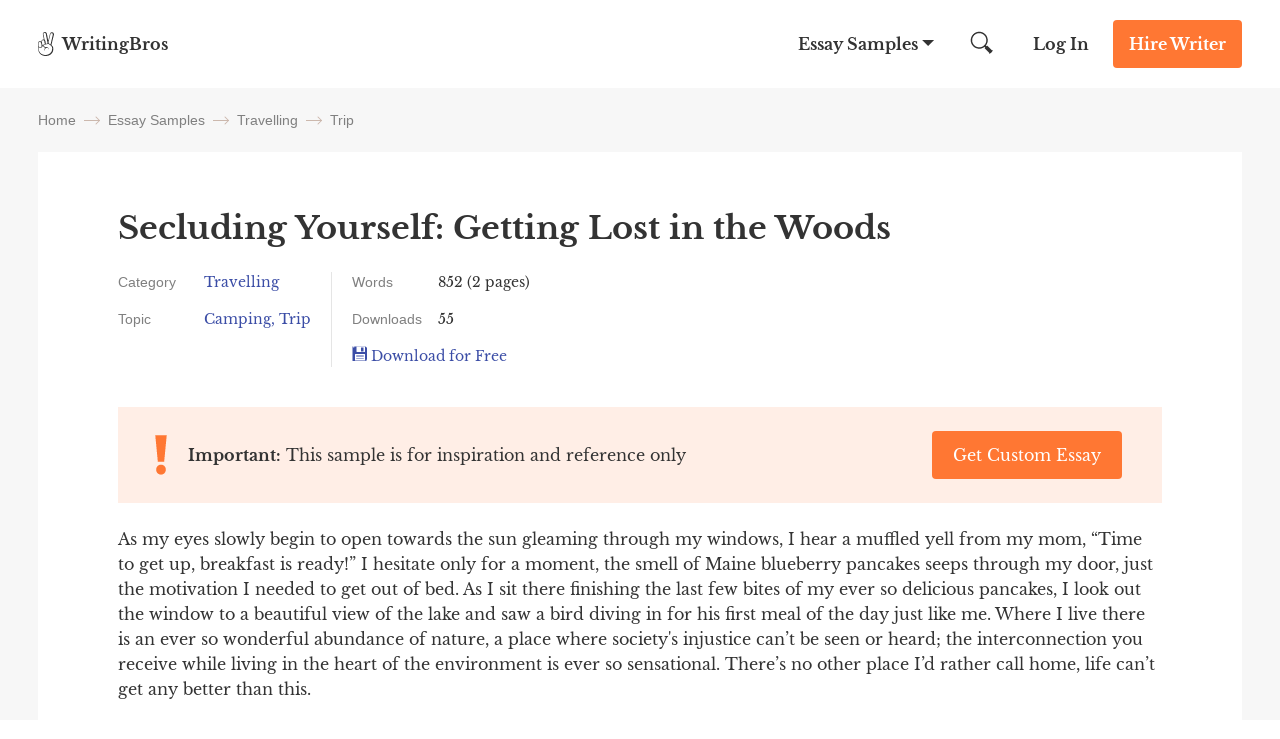

--- FILE ---
content_type: text/html; charset=UTF-8
request_url: https://writingbros.com/essay-examples/secluding-yourself-getting-lost-in-the-woods/
body_size: 17537
content:
<!DOCTYPE html>
<html>
<head>
    <!-- Anti-flicker snippet (recommended)  -->
    <style>.async-hide

        { opacity: 0 !important}
    </style>


    <meta charset="utf-8">
    <meta name="viewport" content="width=device-width, initial-scale=1, maximum-scale=1.0, user-scalable=no">
            <title>Secluding Yourself: Getting Lost in the Woods [Free Essay Sample], 852 words | WritingBros</title><style id="rocket-critical-css">.alphabet_filters{ margin-bottom:64px; }</style>
    <link rel="icon" href="https://writingbros.com/wp-content/themes/essay/assets/img/favicon.ico" type="image/ico" sizes="16x16">

    <!-- Google Tag Manager -->
    <script>(function(w,d,s,l,i){w[l]=w[l]||[];w[l].push({'gtm.start':
                new Date().getTime(),event:'gtm.js'});var f=d.getElementsByTagName(s)[0],
            j=d.createElement(s),dl=l!='dataLayer'?'&l='+l:'';j.async=true;j.src=
            'https://www.googletagmanager.com/gtm.js?id='+i+dl;f.parentNode.insertBefore(j,f);
        })(window,document,'script','dataLayer','GTM-MTPK9T2');</script>
    <!-- End Google Tag Manager -->
    <!-- Clarity Tag -->
    <script type="text/javascript"> (function(c,l,a,r,i,t,y){ c[a]=c[a]||function()
        {(c[a].q=c[a].q||[]).push(arguments)}

        ; t=l.createElement(r);t.async=1;t.src="https://www.clarity.ms/tag/"+i; y=l.getElementsByTagName(r)[0];y.parentNode.insertBefore(t,y); })(window, document, "clarity", "script", "i5dks5j175");
    </script>
    <!-- End Clarity Tag -->
        <style>*{margin:0;padding:0}html{font:300 16px/1.5714 Libre Baskerville,sans-serif;overflow-x:hidden;height:100%}@media (min-width:0) and (max-width:767px){html{font-size:14px}}body{font:300 16px/1.5714 Libre Baskerville,sans-serif;color:#333;flex-direction:column;display:flex;min-height:100vh;height:100%}input{font:300 16px/1.5714 Libre Baskerville,sans-serif;color:#333}a{text-decoration:none;color:inherit}.container{margin:0 auto;width:1224px;max-width:94%;position:relative}@media (min-width:400px) and (max-width:840px){.container{width:720px}}@media (min-width:0) and (max-width:399px){.container{width:100%}}img{height:auto}::-webkit-scrollbar{width:5px}::-webkit-scrollbar-track{border-left:1px solid #ccc;background-color:#ffeee6}::-webkit-scrollbar-thumb{background-color:#f73}::-webkit-scrollbar-thumb:hover{background:#ff661a}h1{font-size:40px}@font-face{font-family:Cabin;font-style:normal;font-weight:400;font-stretch:100%;font-display:swap;src:local("Cabin"),url(/wp-content/themes/essay/assets/dist/fonts/Cabin.340129e2.woff2) format("woff2")}@font-face{font-family:Libre Baskerville;font-style:normal;font-weight:400;font-stretch:100%;font-display:swap;src:local("Libre Baskerville"),url(/wp-content/themes/essay/assets/dist/fonts/Libre-Baskerville.d15ba972.woff2) format("woff2")}@font-face{font-family:Libre Baskerville;font-style:normal;font-weight:700;font-stretch:100%;font-display:swap;src:local("Libre Baskerville"),url(/wp-content/themes/essay/assets/dist/fonts/Libre-Baskerville-700.d153d6c1.woff2) format("woff2")}.btn_action{padding:12px 16px;font-weight:700;font-size:16px;line-height:24px;color:#fff;border-radius:4px;border:0;text-align:center;display:inline-block}@media (min-width:768px) and (max-width:992px){.btn_action{padding:8px 16px}}@media (min-width:0) and (max-width:767px){.btn_action{padding:8px;font-size:12px;font-weight:400;line-height:16px}}.btn_main_action{background-color:#f73}.btn_second_action{background-color:#3b4da6}.owl-carousel{position:relative}.owl-carousel{display:none;width:100%;z-index:1}.owl-carousel .animated{-webkit-animation-duration:1s;animation-duration:1s;-webkit-animation-fill-mode:both;animation-fill-mode:both}.breadcrumbs{flex-direction:row;justify-content:flex-start}.breadcrumbs,.breadcrumbs span{display:flex;flex-wrap:wrap;align-items:center}.breadcrumbs span{font-weight:400;font-size:14px;line-height:16px;color:grey;font-family:Cabin,sans-serif}@media (min-width:0) and (max-width:900px){.breadcrumbs span{display:inline}}.breadcrumbs_arrow{width:16px;height:1px;background-color:#ccb8ad;position:relative;margin:0 8px}@media (min-width:0) and (max-width:900px){.breadcrumbs_arrow{top:9px}}.breadcrumbs_arrow:after,.breadcrumbs_arrow:before{content:"";position:absolute;right:0;width:5px;height:1px;background-color:#ccb8ad}.breadcrumbs_arrow:after{top:-2px;transform:rotate(45deg)}.breadcrumbs_arrow:before{top:2px;transform:rotate(-45deg)}.show_email__popup .success-msg p{font-weight:700;font-size:24px;line-height:40px}.b-tab{padding:24px;border-top:1px solid hsla(0,0%,50.2%,.2);display:none}.textarea{font-size:12px;line-height:16px;font-family:Libre Baskerville,sans-serif}.citation-btn-mob{padding:16px;display:none;background-color:#3b4da6;color:#fff;text-align:center}.citation-btn-mob>span{display:flex;justify-content:center}@media (min-width:0) and (max-width:900px){.citation-btn-mob{display:block}}.header{background:#fff;position:absolute;left:0;right:0;z-index:99}.header_wrapper{display:flex;justify-content:space-between;font-weight:700;line-height:24px;align-items:center}@media (min-width:0) and (max-width:767px){.header_wrapper{font-size:12px}}.header_logo,.header_logo a{display:flex}@media (min-width:0) and (max-width:767px){.header_logo span{word-break:break-word;width:52px;line-height:1}}.header_logo img{margin-right:8px}@media (min-width:0) and (max-width:767px){.header_logo img{margin-right:6px}}.header_nav{align-items:center}.header_nav,.header_nav-links{display:flex;justify-content:space-between}.header_nav-links{margin-right:26px;z-index:1}@media (min-width:0) and (max-width:992px){.header_nav-links{position:fixed;flex-direction:column;justify-content:flex-start;z-index:10;width:100%;max-width:320px;height:100%;top:0;right:-100%;padding-top:84px;margin:0;background-color:#ffeee6;overflow-y:auto;overflow-x:hidden}}.header_nav-links_item{position:relative;display:flex}@media (min-width:0) and (max-width:992px){.header_nav-links_item{flex-direction:column;align-self:flex-start}}.header_nav-links_item span{padding:32px 26px;z-index:3}@media (min-width:0) and (max-width:992px){.header_nav-links_item span{font-size:24px;line-height:32px;padding:20px 40px}}.header_nav-links_item:after{position:absolute;content:"";height:0;width:0;border-bottom:0;border-left:6px solid transparent;border-right:6px solid transparent;border-top:6px solid #333;transform:translateX(-50%);right:4px;top:40px;z-index:1}@media (min-width:0) and (max-width:992px){.header_nav-links_item:after{border:none;content:url(/wp-content/themes/essay/assets/dist/images/mobile_arrow.41dc07ae.svg);right:24px;top:27px}}.header_nav-links_list{display:none;position:fixed;width:100vw;top:88px;left:0;z-index:10;background:#f7f7f7;padding:48px 32px;box-shadow:0 20px 20px 0 rgba(71,79,133,.1);box-sizing:border-box}.header_nav-links_list *{box-sizing:border-box}.header_nav-links_list_back{display:none;position:fixed;width:100vw;height:100vh;top:0;left:0;z-index:9}@media (min-width:0) and (max-width:992px){.header_nav-links_list{display:block;width:100%;max-width:320px;height:100%;background:#ffeee6;padding:60px 40px;top:0;right:-100%;left:unset;z-index:11;overflow-y:auto;overflow-x:hidden}.header_nav-links_list .container{max-width:100%}}.header_nav-links_list ul{display:flex;justify-content:flex-start;flex-wrap:wrap;width:100%;margin-bottom:32px}@media (min-width:0) and (max-width:992px){.header_nav-links_list ul{flex-direction:column;margin-bottom:10px}}.header_nav-links_list li{max-width:25%;width:100%;list-style-type:none;margin-bottom:16px}@media (min-width:0) and (max-width:992px){.header_nav-links_list li{max-width:100%;font-weight:400;font-size:14px;line-height:16px;margin-bottom:24px}}.header_nav-links_list .btn_action{max-width:150px;margin:0 auto;display:block}@media (min-width:0) and (max-width:992px){.header_nav-links_list .btn_action{margin-bottom:40px}}.header_search{margin-right:15px;display:flex;width:47.5px;height:48px;align-items:center;position:relative;clear:both}@media (min-width:0) and (max-width:992px){.header_search{margin-right:5px}}@media (min-width:0) and (max-width:767px){.header_search{display:none}}.header_search button{border:none;background:0 0;outline:0}.header_search form{display:flex;align-items:center}.header_search img{width:22.5px;height:22.5px}.header_search input{display:none;position:absolute;top:0;left:-350px;width:326px;height:48px;border:none;font-style:normal;font-weight:400;font-size:16px;line-height:24px;background-color:#f7f7f7;z-index:4;padding-left:24px;text-align:justify;box-sizing:content-box}@media (min-width:0) and (max-width:992px){.header_search input{margin-right:5px;left:-250px;width:226px}}.header_search_mobile{display:none}@media (min-width:0) and (max-width:767px){.header_search_mobile{display:flex;justify-content:space-between;align-items:center}.header_search_mobile_wrapper{background-color:#f7f7f7;border-bottom:1px solid #dfdfdf;position:absolute;z-index:2;top:48px;left:0;width:100%}.header_search_mobile button{border:none;background-color:unset;outline:0}.header_search_mobile img{width:22.5px;height:22.5px}.header_search_mobile input{height:40px;width:100%;border:none;font-style:normal;font-weight:400;font-size:12px;line-height:16px;background-color:#f7f7f7;outline:0}.header_search_mobile input::-webkit-input-placeholder{color:grey}.header_search_mobile input::-moz-placeholder{color:grey}.header_search_mobile input:-ms-input-placeholder{color:grey}.header_search_mobile input::-ms-input-placeholder{color:grey}}.header_login{margin-right:24px}@media (min-width:0) and (max-width:767px){.header_login{margin-right:16px;font-weight:400}}.header_cta{margin:20px 0}@media (min-width:768px) and (max-width:992px){.header_cta{margin:16px 24px 16px 0}}@media (min-width:0) and (max-width:767px){.header_cta{margin:8px 16px 8px 0}}.header_hamburger{display:none}@media (min-width:0) and (max-width:992px){.header_hamburger{display:flex;position:relative;z-index:20;padding:8px 0}.header_hamburger_line{position:relative;width:24px;height:2px;background:#333}.header_hamburger_line:after,.header_hamburger_line:before{position:absolute;content:"";width:24px;height:2px;background:#333;left:0}.header_hamburger_line:before{top:-7px}.header_hamburger_line:after{top:7px}}.footer_dmca{color:grey}.footer_dmca,.footer_dmca p a{font-size:14px;line-height:16px}.footer_dmca p a:first-child{margin-right:16px}@media (min-width:0) and (max-width:992px){.footer_dmca p a{margin-bottom:16px}}.footer_dmca img{width:100%;max-width:144px;margin-bottom:36px}@media (min-width:0) and (max-width:992px){.footer_dmca img{margin-bottom:24px}}.footer_dmca br{display:none}@media (min-width:768px) and (max-width:992px){.footer_dmca br{display:block}}@media (min-width:0) and (max-width:767px){.footer_dmca{display:none}}.footer_dmca_mobile{display:none}@media (min-width:0) and (max-width:767px){.footer_dmca_mobile{display:block}}.single_back{padding-top:88px;background-color:#f7f7f7}@media (min-width:768px) and (max-width:992px){.single_back{padding-top:72px}}.single_container{padding-top:24px}@media (min-width:0) and (max-width:992px){.single_container{padding-top:16px}}@media (min-width:0) and (max-width:767px){.single_container{width:100%}}.single_container h1{font-weight:700;font-size:32px;line-height:40px;margin-bottom:24px}@media (min-width:0) and (max-width:992px){.single_container h1{font-size:24px;line-height:32px}}.single_container .breadcrumbs{margin-bottom:24px}@media (min-width:0) and (max-width:400px){.single_container .breadcrumbs{padding:0 15px}}.single-wrapper{display:flex;justify-content:space-between}@media (min-width:0) and (max-width:1280px){.single-wrapper{flex-direction:column}}.single-content{margin-bottom:64px;padding:64px 104px 56px;background:#fff;max-width:912px;box-sizing:border-box}@media (min-width:0) and (max-width:1280px){.single-content{max-width:100%}}@media (min-width:0) and (max-width:1000px){.single-content{padding:32px 60px}}@media (min-width:0) and (max-width:767px){.single-content{padding:24px 16px}}@media (min-width:0) and (max-width:767px){.single-content .btn_action{padding:12px 16px;font-size:16px;font-weight:700}}.single-sidebar{max-width:288px!important;flex-basis:290px;margin-left:24px}@media (min-width:0) and (max-width:992px){.single-sidebar .right-sidebar_title{text-align:center!important}}.single-sidebar .line_wrapper{text-align:center;line-height:28px}.single-sidebar .line_wrapper .lds-ring{left:20px}@media (min-width:0) and (max-width:1280px){.single-sidebar.right-sidebar{max-width:100%!important;margin:0;flex-basis:auto}}@media (min-width:0) and (max-width:992px){.single-sidebar.right-sidebar{flex-direction:column}}.single-sidebar.right-sidebar .essay-sidebar ul{flex-direction:column}@media (min-width:0) and (max-width:992px){.single-sidebar.right-sidebar .essay-sidebar ul{display:flex;flex-direction:column;flex-wrap:wrap}}@media (min-width:0) and (max-width:992px){.single-sidebar.right-sidebar .essay-sidebar ul li{width:-webkit-fit-content;width:-moz-fit-content;width:fit-content;max-width:100%}}.single-sidebar.right-sidebar .essay-sidebar ul li a{color:#3b4da6}.single-sidebar.right-sidebar .essay-sidebar.show-more{max-height:216px;position:relative;overflow:hidden}@media (min-width:0) and (max-width:1280px){.single-sidebar.right-sidebar .essay-sidebar.show-more{max-height:inherit;overflow:inherit}}.single-sidebar.right-sidebar .essay-sidebar.show-more ul{height:112px;overflow:hidden}@media (min-width:0) and (max-width:1280px){.single-sidebar.right-sidebar .essay-sidebar.show-more ul{height:inherit}}.single-sidebar.right-sidebar .essay-sidebar.show-more .show-more-btn{height:100px;width:100%;position:absolute;left:0;right:0;bottom:0;background:linear-gradient(0deg,#fff,hsla(0,0%,100%,.611765));display:flex;align-items:end;justify-content:center}@media (min-width:0) and (max-width:1280px){.single-sidebar.right-sidebar .essay-sidebar.show-more .show-more-btn{display:none}}.single-sidebar.right-sidebar .essay-sidebar.show-more .show-more-btn img{width:16px;height:8px;margin-bottom:20px}.single-sidebar.right-sidebar .essay-sidebar.rounded{padding:20px;background:#fff}.single-sidebar.right-sidebar .essay-sidebar.rounded ul{display:inline-block}.single-sidebar.right-sidebar .essay-sidebar.rounded ul li{display:inline-block;padding:8px 16px;background:#ffeee6;border-radius:16px;margin-bottom:8px}.single-sidebar.right-sidebar .essay-sidebar.rounded ul li a{font-weight:400;font-size:14px;line-height:16px;color:#333}.single-sidebar .right-sidebar_topics{padding:0 15px}.single-info{margin-bottom:40px;display:flex;font-size:14px}@media (min-width:0) and (max-width:767px){.single-info{flex-direction:column}}.single-info_item{max-width:100%}@media (min-width:900px){.single-info_item:first-child{border-right:1px solid #e5e5e5;max-width:400px}}@media (min-width:767px){.single-info_item:first-child{padding-right:20px}}@media (min-width:0) and (max-width:767px){.single-info_item:first-child{max-width:100%}}.single-info_item:last-child{margin-left:40px}@media (min-width:0) and (max-width:767px){.single-info_item:last-child{margin-top:16px;margin-left:0}}.single-info_group{margin-bottom:16px;display:flex}.single-info_group:last-child{margin-bottom:0}.single-info_option{margin-right:16px;flex-basis:80px;min-width:80px;color:grey;font-family:Cabin,sans-serif}.single-info_blue{color:#3b4da6}.single-essay>p{margin-bottom:20px;word-break:break-word}.btn-download-essay{color:#3b4da6}.single-download-icon{padding-right:8px;display:inline-block;width:15px;height:15px;background:url(/wp-content/themes/essay/assets/dist/images/download-icon.77d4cc61.svg) no-repeat}.single-copy-white-icon{padding-right:8px;display:inline-block;height:22px;position:relative}.single-copy-white-icon{width:29px;background:url(/wp-content/themes/essay/assets/dist/images/copy-icon-white.fd35da57.svg) no-repeat}.right-writers-num{display:inline-block;border-radius:4px;font-size:18px;font-weight:700;color:#f73;width:20px;height:20px;margin-right:5px}@media (min-width:768px) and (max-width:999px){.single-related #related_slider{max-width:660px;margin:0 auto}}.related-slider{margin:auto}.related-slider .writers-slider-item{height:100%;max-width:100%;padding:0}.related-item{padding:24px;background:#f7f7f7;height:100%;display:flex;flex-direction:column;justify-content:space-between;text-align:left}.related-title a{font-size:18px;font-weight:700;color:#3b4da6}.related-title{margin-bottom:15px}.related-text{margin-bottom:30px;font-size:14px;line-height:16px;color:#666}@media (min-width:0) and (max-width:559px){.related-text{margin-bottom:20px}}.related-info{color:grey;font-size:14px;font-family:Cabin,sans-serif}@media (min-width:0) and (max-width:560px){.related-item{padding:24px;margin:0 auto}}.right-sidebar{width:100%;max-width:264px;display:flex;flex-direction:column}@media (min-width:768px) and (max-width:992px){.right-sidebar{max-width:100%;flex-direction:row}}@media (min-width:0) and (max-width:767px){.right-sidebar{max-width:288px;margin:0 auto}}.right-sidebar.single-sidebar{align-self:flex-start;position:-webkit-sticky;position:sticky;top:15px;margin-bottom:64px}.right-sidebar li{list-style-type:none}.right-sidebar_title{font-weight:700;font-size:18px;line-height:24px;margin-bottom:16px}@media (min-width:768px) and (max-width:992px){.right-sidebar_title{text-align:left}}@media (min-width:0) and (max-width:767px){.right-sidebar_title{text-align:center}}.right-sidebar a{font-size:14px;line-height:16px;display:block}@media (min-width:768px) and (max-width:992px){.right-sidebar_topics{flex-basis:50%}}.right-sidebar_topics ul{display:flex;flex-direction:column}@media (min-width:768px) and (max-width:992px){.right-sidebar_topics ul{flex-direction:column;flex-wrap:wrap}}@media (min-width:0) and (max-width:767px){.right-sidebar_topics ul{margin-bottom:24px}}.right-sidebar_topics li{margin-bottom:16px;color:#333}@media (min-width:768px) and (max-width:992px){.right-sidebar_topics li{width:100%}}.right-sidebar_topics li a{color:#3b4da6}.wide-banner_img img{margin-bottom:-7px}.content-banner-top{margin-bottom:24px;padding:24px 40px;display:flex;justify-content:space-between;align-items:center;background:#ffeee6}@media (min-width:0) and (max-width:767px){.content-banner-top{padding:24px;flex-direction:column}}.content-banner-top_btn a{min-width:190px;font-weight:400}@media (min-width:0) and (max-width:767px){.content-banner-top_btn{margin:10px 0 0 60px;width:100%}}.content-banner-top_block{padding-left:30px}.content-banner-top_text{position:relative}.content-banner-top_text:before{content:"";position:absolute;width:14px;height:40px;left:-33px;top:50%;transform:translateY(-50%);background:url(/wp-content/themes/essay/assets/dist/images/top-banner-img.e109bf1d.svg) no-repeat}@media (min-width:0) and (max-width:400px){.content-banner-top_text:before{top:22px}}.star-true-rate{display:inline-block;width:89px;height:16px;position:relative;background:url(/wp-content/themes/essay/assets/dist/images/stars-empty.f8abbb4f.svg) no-repeat}.star-rating{height:16px;background:url(/wp-content/themes/essay/assets/dist/images/stars-full.0c3e9462.svg) no-repeat}@media (min-width:0) and (max-width:999px){.writers-slider{max-width:660px;margin:0 auto}}@media (min-width:0) and (max-width:600px){.writers-slider{max-width:400px}}@media (min-width:0) and (max-width:559px){.writers-slider{max-width:100%}}.writers-slider-item{padding:24px 16px;text-align:center;background:#fff;max-width:270px;margin:auto}@media (min-width:0) and (max-width:768px){.writers-slider-item{max-width:260px}}.writer-name{margin-bottom:10px;font-weight:700}.writer{background:#fff;padding:20px;margin-bottom:30px}@media (min-width:0) and (max-width:399px){.writer{margin:0 16px 30px}}.writer .writer-top-info{display:flex;gap:20px;margin-bottom:8px}@media (min-width:768px) and (max-width:1280px){.writer .writer-top-info .writer-best-in-wrapper{display:flex;justify-content:space-between;margin-bottom:20px}}.writer .writer-top-info .writer-statistics-wrapper{min-width:139px}@media (min-width:768px) and (max-width:1280px){.writer .writer-top-info .writer-statistics-wrapper{width:100%}}.writer .writer-top-info .writer-img{position:relative}.writer .writer-top-info .writer-img:after{content:"";position:absolute;width:8px;height:8px;left:56px;top:56px;background:#1ad1a5;border-radius:100%;border:2px solid #fff}.writer .writer-top-info .writer-img img{width:70px;height:70px;border-radius:100%}.writer .writer-top-info .writer-name{font-weight:700;font-size:16px;line-height:24px;-webkit-text-decoration-line:underline;text-decoration-line:underline;color:#3b4da6;margin-bottom:8px}.writer .writer-top-info .writer-best-in{background:#ffeee5;border:1px solid #ffeee5;border-radius:3px;padding:4px;font-weight:400;font-size:12px;line-height:16px;color:#333;margin-bottom:4px;font-family:Cabin,sans-serif;display:flex;flex-wrap:wrap;align-items:center;gap:4px;justify-content:flex-start}.writer .writer-top-info .writer-best-in a{font-size:12px}.writer .writer-top-info .writer-best-in img{width:16px;height:16px}.writer .writer-top-info .writer-statistics{font-weight:400;font-size:12px;line-height:16px}@media (min-width:768px) and (max-width:1280px){.writer .writer-top-info .writer-statistics{display:flex;gap:30px}}.writer .writer-top-info .writer-statistics>div{display:flex;align-items:center;justify-content:space-between}.writer .writer-top-info .writer-statistics .writer-statistics-title{color:#666;font-family:Cabin,sans-serif}@media (min-width:768px) and (max-width:1280px){.writer .writer-top-info .writer-statistics .writer-statistics-title{margin-right:24px}}.writer .writer-top-info .writer-statistics .writer-statistics-number{color:#333}.writer .writer-rating{margin-bottom:8px}.writer .writer-rating .star-true-rate{margin-right:9px}.writer .writer-comment{font-family:Cabin,sans-serif;font-weight:400;font-size:14px;line-height:16px;color:grey;padding:8px 0;border-top:1px solid #ffeee6;border-bottom:1px solid #ffeee6;margin-bottom:8px}.writer .writer-online{margin-bottom:8px;text-align:left!important}.writer .writer-online span{font-weight:700;font-size:16px;line-height:24px}.writer .writer-online .lds-ring{left:0}.writer .btn_action{font-size:16px;line-height:24px;padding:12px}#exitPopup,.popup_style{display:none;position:fixed;left:0;top:0;bottom:0;right:0;z-index:101;background:0 0;color:#333;font-family:inherit}#exitPopup .container_align_wrapper,.popup_style .container_align_wrapper{height:100%;width:100%;display:flex;align-items:center;background:rgba(0,0,0,.25)}#exitPopup .container_align_wrapper .container_popup,.popup_style .container_align_wrapper .container_popup{position:relative;width:100%;max-width:800px;background:#ffeee6;text-align:center;margin:auto}#exitPopup .container_align_wrapper .container_popup .close_popup,.popup_style .container_align_wrapper .container_popup .close_popup__single{display:block;position:absolute;right:24px;top:24px;height:24px;width:24px;background:url(/wp-content/themes/essay/assets/dist/images/close.02b45e08.svg) no-repeat 50%/24px}@media (max-width:767px){#exitPopup .container_align_wrapper .container_popup .close_popup,.popup_style .container_align_wrapper .container_popup .close_popup__single{top:12px;right:12px}}#exitPopup .container_align_wrapper .container_popup .container_popup_top,.popup_style .container_align_wrapper .container_popup .container_popup_top{padding:80px 24px 0}#exitPopup .container_align_wrapper .container_popup .container_popup_top div,.popup_style .container_align_wrapper .container_popup .container_popup_top div{display:inline-block}#exitPopup .container_align_wrapper .container_popup .container_popup_top .popup_title,.popup_style .container_align_wrapper .container_popup .container_popup_top .popup_title{font-style:normal;font-weight:700;font-size:32px;line-height:40px}#exitPopup .container_align_wrapper .container_popup .container_popup_top .popup_subtitle{margin:16px auto 24px;max-width:430px}#exitPopup .container_align_wrapper .container_popup .container_popup_top .popup_subtitle .line_wrapper{color:#f73;font-weight:600;font-size:16px;line-height:24px}#exitPopup .container_align_wrapper .container_popup .container_popup_top .popup_subtitle .line_wrapper .js-writer-update{width:20px;text-align:center}#exitPopup .container_align_wrapper .container_popup .container_popup_middle{padding:0 24px 48px;margin:0 auto;text-align:center}#exitPopup .container_align_wrapper .container_popup .container_popup_middle .popup_img{display:flex;align-items:center;justify-content:center}#exitPopup .container_align_wrapper .container_popup .container_popup_middle .popup_img span{display:inline-block;height:64px;width:64px}#exitPopup .container_align_wrapper .container_popup .container_popup_middle .popup_img span:first-child{background:url(/wp-content/themes/essay/assets/dist/images/photo_3.52465f0b.svg) no-repeat 50%/64px;margin-right:-12px}#exitPopup .container_align_wrapper .container_popup .container_popup_middle .popup_img span:nth-child(2){height:80px;width:80px;background:url(/wp-content/themes/essay/assets/dist/images/photo_2.20b9e7e7.svg) no-repeat 50%/80px;border:0 solid #ffeee6;border-radius:10em;position:relative}#exitPopup .container_align_wrapper .container_popup .container_popup_middle .popup_img span:nth-child(2) sub{position:absolute;height:8px;width:8px;background:#1ad1a5;border-radius:10em;bottom:8px;right:8px;border:2px solid #ffeee6}#exitPopup .container_align_wrapper .container_popup .container_popup_middle .popup_img span:nth-child(3){margin-left:-12px;background:url(/wp-content/themes/essay/assets/dist/images/photo_1.13cc36c9.svg) no-repeat 50%/64px}#exitPopup .container_align_wrapper .container_popup .container_popup_middle .popup_bnt{margin-top:24px}#exitPopup .container_align_wrapper .container_popup .container_popup_middle .popup_bnt .popup_bnt__link{display:inline-block;max-width:350px;background:#f73;border-radius:4px;font-weight:700;font-size:18px;line-height:24px;padding:20px 80px;color:#fff}#exitPopup .container_align_wrapper .container_popup .container_popup_bottom{padding:36px 24px 32px;background:hsla(0,0%,100%,.5)}#exitPopup .container_align_wrapper .container_popup .container_popup_bottom .popup_icon_wr{display:flex;justify-content:center}#exitPopup .container_align_wrapper .container_popup .container_popup_bottom .popup_icon_wr .popup_icon_single{max-width:120px;width:100%}#exitPopup .container_align_wrapper .container_popup .container_popup_bottom .popup_icon_wr .popup_icon_single span{width:40px;height:40px;margin:0 auto 12px;display:block}#exitPopup .container_align_wrapper .container_popup .container_popup_bottom .popup_icon_wr .popup_icon_single p{font-weight:700;font-size:16px;line-height:24px;color:#666;margin:0}#exitPopup .container_align_wrapper .container_popup .container_popup_bottom .popup_icon_wr .popup_icon_single:nth-child(2){margin:0 40px}#exitPopup .container_align_wrapper .container_popup .container_popup_bottom .popup_icon_wr .popup_icon_single:first-child span{background:url(/wp-content/themes/essay/assets/dist/images/emojione-hand.2092ad15.svg) no-repeat 50%/40px}#exitPopup .container_align_wrapper .container_popup .container_popup_bottom .popup_icon_wr .popup_icon_single:nth-child(2) span{background:url(/wp-content/themes/essay/assets/dist/images/emojione-face.3ebd6a18.svg) no-repeat 50%/40px}#exitPopup .container_align_wrapper .container_popup .container_popup_bottom .popup_icon_wr .popup_icon_single:nth-child(3) span{background:url(/wp-content/themes/essay/assets/dist/images/emojione-card.991c01b8.svg) no-repeat 50%/40px}.line_wrapper{position:relative}.line_wrapper .lds-ring{display:none;position:absolute;left:0;width:20px;height:20px;top:50%;margin-top:-10px}.line_wrapper .lds-ring div{box-sizing:border-box;display:block;position:absolute;left:0;top:0;width:100%;height:100%;border-radius:50%;-webkit-animation:lds-ring 1.2s cubic-bezier(.5,0,.5,1) infinite;animation:lds-ring 1.2s cubic-bezier(.5,0,.5,1) infinite;border:1px solid transparent;border-top-color:#000}.line_wrapper .lds-ring div:first-child{-webkit-animation-delay:-.45s;animation-delay:-.45s}.line_wrapper .lds-ring div:nth-child(2){-webkit-animation-delay:-.3s;animation-delay:-.3s}.line_wrapper .lds-ring div:nth-child(3){-webkit-animation-delay:-.15s;animation-delay:-.15s}@-webkit-keyframes lds-ring{0%{transform:rotate(0)}to{transform:rotate(1turn)}}@keyframes lds-ring{0%{transform:rotate(0)}to{transform:rotate(1turn)}}*{box-sizing:border-box}.popup_style .container_align_wrapper .container_popup{max-width:960px}@media (max-width:767px){.popup_style .container_align_wrapper .container_popup .close_popup__single{top:12px;right:12px}}@media (max-width:991px){.popup_style .container_align_wrapper .container_popup{max-width:720px}}@media (max-width:767px){.popup_style .container_align_wrapper .container_popup{max-width:288px}}.popup_style .container_align_wrapper .container_popup .container_popup_top{padding:112px 40px;display:flex;flex-wrap:wrap;align-items:center}@media (max-width:991px){.popup_style .container_align_wrapper .container_popup .container_popup_top{padding:80px 40px}}@media (max-width:767px){.popup_style .container_align_wrapper .container_popup .container_popup_top{display:block;padding:24px}}.popup_style .container_align_wrapper .container_popup .container_popup_top .left_popup_side{width:288px;height:288px;margin-right:64px}.popup_style .container_align_wrapper .container_popup .container_popup_top .left_popup_side.download_popup{background:url(/wp-content/themes/essay/assets/dist/images/ill_2.a0090dc5.svg) no-repeat 50%/288px}@media (max-width:991px){.popup_style .container_align_wrapper .container_popup .container_popup_top .left_popup_side.download_popup{background:url(/wp-content/themes/essay/assets/dist/images/ill_2.a0090dc5.svg) no-repeat 50%/256px}}@media (max-width:767px){.popup_style .container_align_wrapper .container_popup .container_popup_top .left_popup_side.download_popup{background:url(/wp-content/themes/essay/assets/dist/images/ill_2.a0090dc5.svg) no-repeat 50%/120px}}.popup_style .container_align_wrapper .container_popup .container_popup_top .left_popup_side.success_popup{background:url(/wp-content/themes/essay/assets/dist/images/ill_3.78176efc.svg) no-repeat 50%/288px}@media (max-width:991px){.popup_style .container_align_wrapper .container_popup .container_popup_top .left_popup_side.success_popup{background:url(/wp-content/themes/essay/assets/dist/images/ill_3.78176efc.svg) no-repeat 50%/256px}}@media (max-width:767px){.popup_style .container_align_wrapper .container_popup .container_popup_top .left_popup_side.success_popup{background:url(/wp-content/themes/essay/assets/dist/images/ill_3.78176efc.svg) no-repeat 50%/120px}}.popup_style .container_align_wrapper .container_popup .container_popup_top .left_popup_side.disable_popup{height:360px;background:url(/wp-content/themes/essay/assets/dist/images/ill_1.6bbaad1e.svg) no-repeat 50%/288px}@media (max-width:991px){.popup_style .container_align_wrapper .container_popup .container_popup_top .left_popup_side.disable_popup{height:320px;background:url(/wp-content/themes/essay/assets/dist/images/ill_1.6bbaad1e.svg) no-repeat 50%/256px}}@media (max-width:767px){.popup_style .container_align_wrapper .container_popup .container_popup_top .left_popup_side.disable_popup{height:132px;background:url(/wp-content/themes/essay/assets/dist/images/ill_mob.848af9c6.svg) no-repeat 50%/120px}}@media (max-width:991px){.popup_style .container_align_wrapper .container_popup .container_popup_top .left_popup_side{width:256px;height:256px;margin-right:40px}}@media (max-width:767px){.popup_style .container_align_wrapper .container_popup .container_popup_top .left_popup_side{display:block;width:120px;height:120px;margin:0 auto 16px}}.popup_style .container_align_wrapper .container_popup .container_popup_top .right_popup_side{text-align:left;width:100%;max-width:504px}@media (max-width:991px){.popup_style .container_align_wrapper .container_popup .container_popup_top .right_popup_side{max-width:344px}}@media (max-width:767px){.popup_style .container_align_wrapper .container_popup .container_popup_top .right_popup_side{text-align:center}}.popup_style .container_align_wrapper .container_popup .container_popup_top .right_popup_side .popup_title{max-width:504px}@media (max-width:991px){.popup_style .container_align_wrapper .container_popup .container_popup_top .right_popup_side .popup_title{font-size:24px;line-height:32px}}@media (max-width:767px){.popup_style .container_align_wrapper .container_popup .container_popup_top .right_popup_side .popup_title{font-size:18px;line-height:24px}}.popup_style .container_align_wrapper .container_popup .container_popup_top .right_popup_side .form_essay_mail{width:455px;display:flex;justify-content:space-between;flex-wrap:wrap;margin:24px 0;position:relative}@media (max-width:991px){.popup_style .container_align_wrapper .container_popup .container_popup_top .right_popup_side .form_essay_mail{display:block;margin:24px 0;width:100%;margin:16px 0 24px}}.popup_style .container_align_wrapper .container_popup .container_popup_top .right_popup_side .form_essay_mail .error_field{display:none;font-size:12px;line-height:16px;color:#ff401a;position:absolute;top:calc(100% + 4px);left:24px}.popup_style .container_align_wrapper .container_popup .container_popup_top .right_popup_side .form_essay_mail input{background:#fff;border-radius:4px;border:none;font-size:16px;line-height:24px;padding:16px 24px;width:100%;max-width:321px;margin-right:8px}@media (max-width:991px){.popup_style .container_align_wrapper .container_popup .container_popup_top .right_popup_side .form_essay_mail input{margin-right:0;margin-bottom:8px}}@media (max-width:767px){.popup_style .container_align_wrapper .container_popup .container_popup_top .right_popup_side .form_essay_mail input{padding:12px 24px;font-size:14px}}.popup_style .container_align_wrapper .container_popup .container_popup_top .right_popup_side .form_essay_mail button{background:#f73;border-radius:4px;padding:16px;font-weight:700;font-size:16px;line-height:24px;color:#fff;border:none;font-family:Libre Baskerville}@media (max-width:767px){.popup_style .container_align_wrapper .container_popup .container_popup_top .right_popup_side .form_essay_mail button{margin:0;padding:8px 16px}}.popup_style .container_align_wrapper .container_popup .container_popup_top .right_popup_side .popup_policy{font-weight:400;font-size:9px;line-height:16px;max-width:378px}@media (max-width:767px){.popup_style .container_align_wrapper .container_popup .container_popup_top .right_popup_side .popup_policy{text-align:left}}.popup_style .container_align_wrapper .container_popup .container_popup_top .right_popup_side .popup_policy a{color:#3b4da6}.success-msg p{font-weight:400;font-size:16px;line-height:24px;margin:16px 0 24px}@media (max-width:767px){.success-msg p{margin:8px 0 12px;font-size:12px;line-height:16px}}.success-msg p span{color:#f73}.success-msg .sent_essay_order{background:#f73;border-radius:4px;color:#fff;padding:16px;display:inline-block;font-weight:700;font-size:16px;line-height:24px}@media (max-width:767px){.success-msg .sent_essay_order{padding:8px 16px}}.popup_sub_title{margin-top:16px;font-weight:400;font-size:16px;line-height:24px}@media (max-width:767px){.popup_sub_title{margin-top:8px;font-size:12px;line-height:16px}}*{margin:0;padding:0}html{font:300 16px/1.5714 Libre Baskerville,sans-serif;overflow-x:hidden;height:100%}@media (min-width:0) and (max-width:767px){html{font-size:14px}}body{font:300 16px/1.5714 Libre Baskerville,sans-serif;color:#333;flex-direction:column;display:flex;min-height:100vh;height:100%}input{font:300 16px/1.5714 Libre Baskerville,sans-serif;color:#333}a{text-decoration:none;color:inherit}.container{margin:0 auto;width:1224px;max-width:94%;position:relative}@media (min-width:400px) and (max-width:840px){.container{width:720px}}@media (min-width:0) and (max-width:399px){.container{width:100%}}img{height:auto}::-webkit-scrollbar{width:5px}::-webkit-scrollbar-track{border-left:1px solid #ccc;background-color:#ffeee6}::-webkit-scrollbar-thumb{background-color:#f73}::-webkit-scrollbar-thumb:hover{background:#ff661a}h1{font-size:40px}@font-face{font-family:Cabin;font-style:normal;font-weight:400;font-stretch:100%;font-display:swap;src:local("Cabin"),url(/wp-content/themes/essay/assets/dist/fonts/Cabin.340129e2.woff2) format("woff2")}@font-face{font-family:Libre Baskerville;font-style:normal;font-weight:400;font-stretch:100%;font-display:swap;src:local("Libre Baskerville"),url(/wp-content/themes/essay/assets/dist/fonts/Libre-Baskerville.d15ba972.woff2) format("woff2")}@font-face{font-family:Libre Baskerville;font-style:normal;font-weight:700;font-stretch:100%;font-display:swap;src:local("Libre Baskerville"),url(/wp-content/themes/essay/assets/dist/fonts/Libre-Baskerville-700.d153d6c1.woff2) format("woff2")}.btn_action{padding:12px 16px;font-weight:700;font-size:16px;line-height:24px;color:#fff;border-radius:4px;border:0;text-align:center;display:inline-block}@media (min-width:768px) and (max-width:992px){.btn_action{padding:8px 16px}}@media (min-width:0) and (max-width:767px){.btn_action{padding:8px;font-size:12px;font-weight:400;line-height:16px}}.btn_main_action{background-color:#f73}.btn_second_action{background-color:#3b4da6}.owl-carousel{position:relative}.owl-carousel{display:none;width:100%;z-index:1}.owl-carousel .animated{-webkit-animation-duration:1s;animation-duration:1s;-webkit-animation-fill-mode:both;animation-fill-mode:both}.breadcrumbs{flex-direction:row;justify-content:flex-start}.breadcrumbs,.breadcrumbs span{display:flex;flex-wrap:wrap;align-items:center}.breadcrumbs span{font-weight:400;font-size:14px;line-height:16px;color:grey;font-family:Cabin,sans-serif}@media (min-width:0) and (max-width:900px){.breadcrumbs span{display:inline}}.breadcrumbs_arrow{width:16px;height:1px;background-color:#ccb8ad;position:relative;margin:0 8px}@media (min-width:0) and (max-width:900px){.breadcrumbs_arrow{top:9px}}.breadcrumbs_arrow:after,.breadcrumbs_arrow:before{content:"";position:absolute;right:0;width:5px;height:1px;background-color:#ccb8ad}.breadcrumbs_arrow:after{top:-2px;transform:rotate(45deg)}.breadcrumbs_arrow:before{top:2px;transform:rotate(-45deg)}.show_email__popup .success-msg p{font-weight:700;font-size:24px;line-height:40px}.b-tab{padding:24px;border-top:1px solid hsla(0,0%,50.2%,.2);display:none}.textarea{font-size:12px;line-height:16px;font-family:Libre Baskerville,sans-serif}.citation-btn-mob{padding:16px;display:none;background-color:#3b4da6;color:#fff;text-align:center}.citation-btn-mob>span{display:flex;justify-content:center}@media (min-width:0) and (max-width:900px){.citation-btn-mob{display:block}}.header{background:#fff;position:absolute;left:0;right:0;z-index:99}.header_wrapper{display:flex;justify-content:space-between;font-weight:700;line-height:24px;align-items:center}@media (min-width:0) and (max-width:767px){.header_wrapper{font-size:12px}}.header_logo,.header_logo a{display:flex}@media (min-width:0) and (max-width:767px){.header_logo span{word-break:break-word;width:52px;line-height:1}}.header_logo img{margin-right:8px}@media (min-width:0) and (max-width:767px){.header_logo img{margin-right:6px}}.header_nav{align-items:center}.header_nav,.header_nav-links{display:flex;justify-content:space-between}.header_nav-links{margin-right:26px;z-index:1}@media (min-width:0) and (max-width:992px){.header_nav-links{position:fixed;flex-direction:column;justify-content:flex-start;z-index:10;width:100%;max-width:320px;height:100%;top:0;right:-100%;padding-top:84px;margin:0;background-color:#ffeee6;overflow-y:auto;overflow-x:hidden}}.header_nav-links_item{position:relative;display:flex}@media (min-width:0) and (max-width:992px){.header_nav-links_item{flex-direction:column;align-self:flex-start}}.header_nav-links_item span{padding:32px 26px;z-index:3}@media (min-width:0) and (max-width:992px){.header_nav-links_item span{font-size:24px;line-height:32px;padding:20px 40px}}.header_nav-links_item:after{position:absolute;content:"";height:0;width:0;border-bottom:0;border-left:6px solid transparent;border-right:6px solid transparent;border-top:6px solid #333;transform:translateX(-50%);right:4px;top:40px;z-index:1}@media (min-width:0) and (max-width:992px){.header_nav-links_item:after{border:none;content:url(/wp-content/themes/essay/assets/dist/images/mobile_arrow.41dc07ae.svg);right:24px;top:27px}}.header_nav-links_list{display:none;position:fixed;width:100vw;top:88px;left:0;z-index:10;background:#f7f7f7;padding:48px 32px;box-shadow:0 20px 20px 0 rgba(71,79,133,.1);box-sizing:border-box}.header_nav-links_list *{box-sizing:border-box}.header_nav-links_list_back{display:none;position:fixed;width:100vw;height:100vh;top:0;left:0;z-index:9}@media (min-width:0) and (max-width:992px){.header_nav-links_list{display:block;width:100%;max-width:320px;height:100%;background:#ffeee6;padding:60px 40px;top:0;right:-100%;left:unset;z-index:11;overflow-y:auto;overflow-x:hidden}.header_nav-links_list .container{max-width:100%}}.header_nav-links_list ul{display:flex;justify-content:flex-start;flex-wrap:wrap;width:100%;margin-bottom:32px}@media (min-width:0) and (max-width:992px){.header_nav-links_list ul{flex-direction:column;margin-bottom:10px}}.header_nav-links_list li{max-width:25%;width:100%;list-style-type:none;margin-bottom:16px}@media (min-width:0) and (max-width:992px){.header_nav-links_list li{max-width:100%;font-weight:400;font-size:14px;line-height:16px;margin-bottom:24px}}.header_nav-links_list .btn_action{max-width:150px;margin:0 auto;display:block}@media (min-width:0) and (max-width:992px){.header_nav-links_list .btn_action{margin-bottom:40px}}.header_search{margin-right:15px;display:flex;width:47.5px;height:48px;align-items:center;position:relative;clear:both}@media (min-width:0) and (max-width:992px){.header_search{margin-right:5px}}@media (min-width:0) and (max-width:767px){.header_search{display:none}}.header_search button{border:none;background:0 0;outline:0}.header_search form{display:flex;align-items:center}.header_search img{width:22.5px;height:22.5px}.header_search input{display:none;position:absolute;top:0;left:-350px;width:326px;height:48px;border:none;font-style:normal;font-weight:400;font-size:16px;line-height:24px;background-color:#f7f7f7;z-index:4;padding-left:24px;text-align:justify;box-sizing:content-box}@media (min-width:0) and (max-width:992px){.header_search input{margin-right:5px;left:-250px;width:226px}}.header_search_mobile{display:none}@media (min-width:0) and (max-width:767px){.header_search_mobile{display:flex;justify-content:space-between;align-items:center}.header_search_mobile_wrapper{background-color:#f7f7f7;border-bottom:1px solid #dfdfdf;position:absolute;z-index:2;top:48px;left:0;width:100%}.header_search_mobile button{border:none;background-color:unset;outline:0}.header_search_mobile img{width:22.5px;height:22.5px}.header_search_mobile input{height:40px;width:100%;border:none;font-style:normal;font-weight:400;font-size:12px;line-height:16px;background-color:#f7f7f7;outline:0}.header_search_mobile input::-webkit-input-placeholder{color:grey}.header_search_mobile input::-moz-placeholder{color:grey}.header_search_mobile input:-ms-input-placeholder{color:grey}.header_search_mobile input::-ms-input-placeholder{color:grey}}.header_login{margin-right:24px}@media (min-width:0) and (max-width:767px){.header_login{margin-right:16px;font-weight:400}}.header_cta{margin:20px 0}@media (min-width:768px) and (max-width:992px){.header_cta{margin:16px 24px 16px 0}}@media (min-width:0) and (max-width:767px){.header_cta{margin:8px 16px 8px 0}}.header_hamburger{display:none}@media (min-width:0) and (max-width:992px){.header_hamburger{display:flex;position:relative;z-index:20;padding:8px 0}.header_hamburger_line{position:relative;width:24px;height:2px;background:#333}.header_hamburger_line:after,.header_hamburger_line:before{position:absolute;content:"";width:24px;height:2px;background:#333;left:0}.header_hamburger_line:before{top:-7px}.header_hamburger_line:after{top:7px}}.footer_dmca{color:grey}.footer_dmca,.footer_dmca p a{font-size:14px;line-height:16px}.footer_dmca p a:first-child{margin-right:16px}@media (min-width:0) and (max-width:992px){.footer_dmca p a{margin-bottom:16px}}.footer_dmca img{width:100%;max-width:144px;margin-bottom:36px}@media (min-width:0) and (max-width:992px){.footer_dmca img{margin-bottom:24px}}.footer_dmca br{display:none}@media (min-width:768px) and (max-width:992px){.footer_dmca br{display:block}}@media (min-width:0) and (max-width:767px){.footer_dmca{display:none}}.footer_dmca_mobile{display:none}@media (min-width:0) and (max-width:767px){.footer_dmca_mobile{display:block}}.single_back{padding-top:88px;background-color:#f7f7f7}@media (min-width:768px) and (max-width:992px){.single_back{padding-top:72px}}.single_container{padding-top:24px}@media (min-width:0) and (max-width:992px){.single_container{padding-top:16px}}@media (min-width:0) and (max-width:767px){.single_container{width:100%}}.single_container h1{font-weight:700;font-size:32px;line-height:40px;margin-bottom:24px}@media (min-width:0) and (max-width:992px){.single_container h1{font-size:24px;line-height:32px}}.single_container .breadcrumbs{margin-bottom:24px}@media (min-width:0) and (max-width:400px){.single_container .breadcrumbs{padding:0 15px}}.single-wrapper{display:flex;justify-content:space-between}@media (min-width:0) and (max-width:1280px){.single-wrapper{flex-direction:column}}.single-content{margin-bottom:64px;padding:64px 104px 56px;background:#fff;max-width:912px;box-sizing:border-box}@media (min-width:0) and (max-width:1280px){.single-content{max-width:100%}}@media (min-width:0) and (max-width:1000px){.single-content{padding:32px 60px}}@media (min-width:0) and (max-width:767px){.single-content{padding:24px 16px}}@media (min-width:0) and (max-width:767px){.single-content .btn_action{padding:12px 16px;font-size:16px;font-weight:700}}.single-sidebar{max-width:288px!important;flex-basis:290px;margin-left:24px}@media (min-width:0) and (max-width:992px){.single-sidebar .right-sidebar_title{text-align:center!important}}.single-sidebar .line_wrapper{text-align:center;line-height:28px}.single-sidebar .line_wrapper .lds-ring{left:20px}@media (min-width:0) and (max-width:1280px){.single-sidebar.right-sidebar{max-width:100%!important;margin:0;flex-basis:auto}}@media (min-width:0) and (max-width:992px){.single-sidebar.right-sidebar{flex-direction:column}}.single-sidebar.right-sidebar .essay-sidebar ul{flex-direction:column}@media (min-width:0) and (max-width:992px){.single-sidebar.right-sidebar .essay-sidebar ul{display:flex;flex-direction:column;flex-wrap:wrap}}@media (min-width:0) and (max-width:992px){.single-sidebar.right-sidebar .essay-sidebar ul li{width:-webkit-fit-content;width:-moz-fit-content;width:fit-content;max-width:100%}}.single-sidebar.right-sidebar .essay-sidebar ul li a{color:#3b4da6}.single-sidebar.right-sidebar .essay-sidebar.show-more{max-height:216px;position:relative;overflow:hidden}@media (min-width:0) and (max-width:1280px){.single-sidebar.right-sidebar .essay-sidebar.show-more{max-height:inherit;overflow:inherit}}.single-sidebar.right-sidebar .essay-sidebar.show-more ul{height:112px;overflow:hidden}@media (min-width:0) and (max-width:1280px){.single-sidebar.right-sidebar .essay-sidebar.show-more ul{height:inherit}}.single-sidebar.right-sidebar .essay-sidebar.show-more .show-more-btn{height:100px;width:100%;position:absolute;left:0;right:0;bottom:0;background:linear-gradient(0deg,#fff,hsla(0,0%,100%,.611765));display:flex;align-items:end;justify-content:center}@media (min-width:0) and (max-width:1280px){.single-sidebar.right-sidebar .essay-sidebar.show-more .show-more-btn{display:none}}.single-sidebar.right-sidebar .essay-sidebar.show-more .show-more-btn img{width:16px;height:8px;margin-bottom:20px}.single-sidebar.right-sidebar .essay-sidebar.rounded{padding:20px;background:#fff}.single-sidebar.right-sidebar .essay-sidebar.rounded ul{display:inline-block}.single-sidebar.right-sidebar .essay-sidebar.rounded ul li{display:inline-block;padding:8px 16px;background:#ffeee6;border-radius:16px;margin-bottom:8px}.single-sidebar.right-sidebar .essay-sidebar.rounded ul li a{font-weight:400;font-size:14px;line-height:16px;color:#333}.single-sidebar .right-sidebar_topics{padding:0 15px}.single-info{margin-bottom:40px;display:flex;font-size:14px}@media (min-width:0) and (max-width:767px){.single-info{flex-direction:column}}.single-info_item{max-width:100%}@media (min-width:900px){.single-info_item:first-child{border-right:1px solid #e5e5e5;max-width:400px}}@media (min-width:767px){.single-info_item:first-child{padding-right:20px}}@media (min-width:0) and (max-width:767px){.single-info_item:first-child{max-width:100%}}.single-info_item:last-child{margin-left:40px}@media (min-width:0) and (max-width:767px){.single-info_item:last-child{margin-top:16px;margin-left:0}}.single-info_group{margin-bottom:16px;display:flex}.single-info_group:last-child{margin-bottom:0}.single-info_option{margin-right:16px;flex-basis:80px;min-width:80px;color:grey;font-family:Cabin,sans-serif}.single-info_blue{color:#3b4da6}.single-essay>p{margin-bottom:20px;word-break:break-word}.btn-download-essay{color:#3b4da6}.single-download-icon{padding-right:8px;display:inline-block;width:15px;height:15px;background:url(/wp-content/themes/essay/assets/dist/images/download-icon.77d4cc61.svg) no-repeat}.single-copy-white-icon{padding-right:8px;display:inline-block;height:22px;position:relative}.single-copy-white-icon{width:29px;background:url(/wp-content/themes/essay/assets/dist/images/copy-icon-white.fd35da57.svg) no-repeat}.right-writers-num{display:inline-block;border-radius:4px;font-size:18px;font-weight:700;color:#f73;width:20px;height:20px;margin-right:5px}@media (min-width:768px) and (max-width:999px){.single-related #related_slider{max-width:660px;margin:0 auto}}.related-slider{margin:auto}.related-slider .writers-slider-item{height:100%;max-width:100%;padding:0}.related-item{padding:24px;background:#f7f7f7;height:100%;display:flex;flex-direction:column;justify-content:space-between;text-align:left}.related-title a{font-size:18px;font-weight:700;color:#3b4da6}.related-title{margin-bottom:15px}.related-text{margin-bottom:30px;font-size:14px;line-height:16px;color:#666}@media (min-width:0) and (max-width:559px){.related-text{margin-bottom:20px}}.related-info{color:grey;font-size:14px;font-family:Cabin,sans-serif}@media (min-width:0) and (max-width:560px){.related-item{padding:24px;margin:0 auto}}.right-sidebar{width:100%;max-width:264px;display:flex;flex-direction:column}@media (min-width:768px) and (max-width:992px){.right-sidebar{max-width:100%;flex-direction:row}}@media (min-width:0) and (max-width:767px){.right-sidebar{max-width:288px;margin:0 auto}}.right-sidebar.single-sidebar{align-self:flex-start;position:-webkit-sticky;position:sticky;top:15px;margin-bottom:64px}.right-sidebar li{list-style-type:none}.right-sidebar_title{font-weight:700;font-size:18px;line-height:24px;margin-bottom:16px}@media (min-width:768px) and (max-width:992px){.right-sidebar_title{text-align:left}}@media (min-width:0) and (max-width:767px){.right-sidebar_title{text-align:center}}.right-sidebar a{font-size:14px;line-height:16px;display:block}@media (min-width:768px) and (max-width:992px){.right-sidebar_topics{flex-basis:50%}}.right-sidebar_topics ul{display:flex;flex-direction:column}@media (min-width:768px) and (max-width:992px){.right-sidebar_topics ul{flex-direction:column;flex-wrap:wrap}}@media (min-width:0) and (max-width:767px){.right-sidebar_topics ul{margin-bottom:24px}}.right-sidebar_topics li{margin-bottom:16px;color:#333}@media (min-width:768px) and (max-width:992px){.right-sidebar_topics li{width:100%}}.right-sidebar_topics li a{color:#3b4da6}.wide-banner_img img{margin-bottom:-7px}.content-banner-top{margin-bottom:24px;padding:24px 40px;display:flex;justify-content:space-between;align-items:center;background:#ffeee6}@media (min-width:0) and (max-width:767px){.content-banner-top{padding:24px;flex-direction:column}}.content-banner-top_btn a{min-width:190px;font-weight:400}@media (min-width:0) and (max-width:767px){.content-banner-top_btn{margin:10px 0 0 60px;width:100%}}.content-banner-top_block{padding-left:30px}.content-banner-top_text{position:relative}.content-banner-top_text:before{content:"";position:absolute;width:14px;height:40px;left:-33px;top:50%;transform:translateY(-50%);background:url(/wp-content/themes/essay/assets/dist/images/top-banner-img.e109bf1d.svg) no-repeat}@media (min-width:0) and (max-width:400px){.content-banner-top_text:before{top:22px}}.star-true-rate{display:inline-block;width:89px;height:16px;position:relative;background:url(/wp-content/themes/essay/assets/dist/images/stars-empty.f8abbb4f.svg) no-repeat}.star-rating{height:16px;background:url(/wp-content/themes/essay/assets/dist/images/stars-full.0c3e9462.svg) no-repeat}@media (min-width:0) and (max-width:999px){.writers-slider{max-width:660px;margin:0 auto}}@media (min-width:0) and (max-width:600px){.writers-slider{max-width:400px}}@media (min-width:0) and (max-width:559px){.writers-slider{max-width:100%}}.writers-slider-item{padding:24px 16px;text-align:center;background:#fff;max-width:270px;margin:auto}@media (min-width:0) and (max-width:768px){.writers-slider-item{max-width:260px}}.writer-name{margin-bottom:10px;font-weight:700}.writer{background:#fff;padding:20px;margin-bottom:30px}@media (min-width:0) and (max-width:399px){.writer{margin:0 16px 30px}}.writer .writer-top-info{display:flex;gap:20px;margin-bottom:8px}@media (min-width:768px) and (max-width:1280px){.writer .writer-top-info .writer-best-in-wrapper{display:flex;justify-content:space-between;margin-bottom:20px}}.writer .writer-top-info .writer-statistics-wrapper{min-width:139px}@media (min-width:768px) and (max-width:1280px){.writer .writer-top-info .writer-statistics-wrapper{width:100%}}.writer .writer-top-info .writer-img{position:relative}.writer .writer-top-info .writer-img:after{content:"";position:absolute;width:8px;height:8px;left:56px;top:56px;background:#1ad1a5;border-radius:100%;border:2px solid #fff}.writer .writer-top-info .writer-img img{width:70px;height:70px;border-radius:100%}.writer .writer-top-info .writer-name{font-weight:700;font-size:16px;line-height:24px;-webkit-text-decoration-line:underline;text-decoration-line:underline;color:#3b4da6;margin-bottom:8px}.writer .writer-top-info .writer-best-in{background:#ffeee5;border:1px solid #ffeee5;border-radius:3px;padding:4px;font-weight:400;font-size:12px;line-height:16px;color:#333;margin-bottom:4px;font-family:Cabin,sans-serif;display:flex;flex-wrap:wrap;align-items:center;gap:4px;justify-content:flex-start}.writer .writer-top-info .writer-best-in a{font-size:12px}.writer .writer-top-info .writer-best-in img{width:16px;height:16px}.writer .writer-top-info .writer-statistics{font-weight:400;font-size:12px;line-height:16px}@media (min-width:768px) and (max-width:1280px){.writer .writer-top-info .writer-statistics{display:flex;gap:30px}}.writer .writer-top-info .writer-statistics>div{display:flex;align-items:center;justify-content:space-between}.writer .writer-top-info .writer-statistics .writer-statistics-title{color:#666;font-family:Cabin,sans-serif}@media (min-width:768px) and (max-width:1280px){.writer .writer-top-info .writer-statistics .writer-statistics-title{margin-right:24px}}.writer .writer-top-info .writer-statistics .writer-statistics-number{color:#333}.writer .writer-rating{margin-bottom:8px}.writer .writer-rating .star-true-rate{margin-right:9px}.writer .writer-comment{font-family:Cabin,sans-serif;font-weight:400;font-size:14px;line-height:16px;color:grey;padding:8px 0;border-top:1px solid #ffeee6;border-bottom:1px solid #ffeee6;margin-bottom:8px}.writer .writer-online{margin-bottom:8px;text-align:left!important}.writer .writer-online span{font-weight:700;font-size:16px;line-height:24px}.writer .writer-online .lds-ring{left:0}.writer .btn_action{font-size:16px;line-height:24px;padding:12px}#exitPopup,.popup_style{display:none;position:fixed;left:0;top:0;bottom:0;right:0;z-index:101;background:0 0;color:#333;font-family:inherit}#exitPopup .container_align_wrapper,.popup_style .container_align_wrapper{height:100%;width:100%;display:flex;align-items:center;background:rgba(0,0,0,.25)}#exitPopup .container_align_wrapper .container_popup,.popup_style .container_align_wrapper .container_popup{position:relative;width:100%;max-width:800px;background:#ffeee6;text-align:center;margin:auto}#exitPopup .container_align_wrapper .container_popup .close_popup,.popup_style .container_align_wrapper .container_popup .close_popup__single{display:block;position:absolute;right:24px;top:24px;height:24px;width:24px;background:url(/wp-content/themes/essay/assets/dist/images/close.02b45e08.svg) no-repeat 50%/24px}@media (max-width:767px){#exitPopup .container_align_wrapper .container_popup .close_popup,.popup_style .container_align_wrapper .container_popup .close_popup__single{top:12px;right:12px}}#exitPopup .container_align_wrapper .container_popup .container_popup_top,.popup_style .container_align_wrapper .container_popup .container_popup_top{padding:80px 24px 0}#exitPopup .container_align_wrapper .container_popup .container_popup_top div,.popup_style .container_align_wrapper .container_popup .container_popup_top div{display:inline-block}#exitPopup .container_align_wrapper .container_popup .container_popup_top .popup_title,.popup_style .container_align_wrapper .container_popup .container_popup_top .popup_title{font-style:normal;font-weight:700;font-size:32px;line-height:40px}#exitPopup .container_align_wrapper .container_popup .container_popup_top .popup_subtitle{margin:16px auto 24px;max-width:430px}#exitPopup .container_align_wrapper .container_popup .container_popup_top .popup_subtitle .line_wrapper{color:#f73;font-weight:600;font-size:16px;line-height:24px}#exitPopup .container_align_wrapper .container_popup .container_popup_top .popup_subtitle .line_wrapper .js-writer-update{width:20px;text-align:center}#exitPopup .container_align_wrapper .container_popup .container_popup_middle{padding:0 24px 48px;margin:0 auto;text-align:center}#exitPopup .container_align_wrapper .container_popup .container_popup_middle .popup_img{display:flex;align-items:center;justify-content:center}#exitPopup .container_align_wrapper .container_popup .container_popup_middle .popup_img span{display:inline-block;height:64px;width:64px}#exitPopup .container_align_wrapper .container_popup .container_popup_middle .popup_img span:first-child{background:url(/wp-content/themes/essay/assets/dist/images/photo_3.52465f0b.svg) no-repeat 50%/64px;margin-right:-12px}#exitPopup .container_align_wrapper .container_popup .container_popup_middle .popup_img span:nth-child(2){height:80px;width:80px;background:url(/wp-content/themes/essay/assets/dist/images/photo_2.20b9e7e7.svg) no-repeat 50%/80px;border:0 solid #ffeee6;border-radius:10em;position:relative}#exitPopup .container_align_wrapper .container_popup .container_popup_middle .popup_img span:nth-child(2) sub{position:absolute;height:8px;width:8px;background:#1ad1a5;border-radius:10em;bottom:8px;right:8px;border:2px solid #ffeee6}#exitPopup .container_align_wrapper .container_popup .container_popup_middle .popup_img span:nth-child(3){margin-left:-12px;background:url(/wp-content/themes/essay/assets/dist/images/photo_1.13cc36c9.svg) no-repeat 50%/64px}#exitPopup .container_align_wrapper .container_popup .container_popup_middle .popup_bnt{margin-top:24px}#exitPopup .container_align_wrapper .container_popup .container_popup_middle .popup_bnt .popup_bnt__link{display:inline-block;max-width:350px;background:#f73;border-radius:4px;font-weight:700;font-size:18px;line-height:24px;padding:20px 80px;color:#fff}#exitPopup .container_align_wrapper .container_popup .container_popup_bottom{padding:36px 24px 32px;background:hsla(0,0%,100%,.5)}#exitPopup .container_align_wrapper .container_popup .container_popup_bottom .popup_icon_wr{display:flex;justify-content:center}#exitPopup .container_align_wrapper .container_popup .container_popup_bottom .popup_icon_wr .popup_icon_single{max-width:120px;width:100%}#exitPopup .container_align_wrapper .container_popup .container_popup_bottom .popup_icon_wr .popup_icon_single span{width:40px;height:40px;margin:0 auto 12px;display:block}#exitPopup .container_align_wrapper .container_popup .container_popup_bottom .popup_icon_wr .popup_icon_single p{font-weight:700;font-size:16px;line-height:24px;color:#666;margin:0}#exitPopup .container_align_wrapper .container_popup .container_popup_bottom .popup_icon_wr .popup_icon_single:nth-child(2){margin:0 40px}#exitPopup .container_align_wrapper .container_popup .container_popup_bottom .popup_icon_wr .popup_icon_single:first-child span{background:url(/wp-content/themes/essay/assets/dist/images/emojione-hand.2092ad15.svg) no-repeat 50%/40px}#exitPopup .container_align_wrapper .container_popup .container_popup_bottom .popup_icon_wr .popup_icon_single:nth-child(2) span{background:url(/wp-content/themes/essay/assets/dist/images/emojione-face.3ebd6a18.svg) no-repeat 50%/40px}#exitPopup .container_align_wrapper .container_popup .container_popup_bottom .popup_icon_wr .popup_icon_single:nth-child(3) span{background:url(/wp-content/themes/essay/assets/dist/images/emojione-card.991c01b8.svg) no-repeat 50%/40px}.line_wrapper{position:relative}.line_wrapper .lds-ring{display:none;position:absolute;left:0;width:20px;height:20px;top:50%;margin-top:-10px}.line_wrapper .lds-ring div{box-sizing:border-box;display:block;position:absolute;left:0;top:0;width:100%;height:100%;border-radius:50%;-webkit-animation:lds-ring 1.2s cubic-bezier(.5,0,.5,1) infinite;animation:lds-ring 1.2s cubic-bezier(.5,0,.5,1) infinite;border:1px solid transparent;border-top-color:#000}.line_wrapper .lds-ring div:first-child{-webkit-animation-delay:-.45s;animation-delay:-.45s}.line_wrapper .lds-ring div:nth-child(2){-webkit-animation-delay:-.3s;animation-delay:-.3s}.line_wrapper .lds-ring div:nth-child(3){-webkit-animation-delay:-.15s;animation-delay:-.15s}@-webkit-keyframes lds-ring{0%{transform:rotate(0)}to{transform:rotate(1turn)}}@keyframes lds-ring{0%{transform:rotate(0)}to{transform:rotate(1turn)}}*{box-sizing:border-box}.popup_style .container_align_wrapper .container_popup{max-width:960px}@media (max-width:767px){.popup_style .container_align_wrapper .container_popup .close_popup__single{top:12px;right:12px}}@media (max-width:991px){.popup_style .container_align_wrapper .container_popup{max-width:720px}}@media (max-width:767px){.popup_style .container_align_wrapper .container_popup{max-width:288px}}.popup_style .container_align_wrapper .container_popup .container_popup_top{padding:112px 40px;display:flex;flex-wrap:wrap;align-items:center}@media (max-width:991px){.popup_style .container_align_wrapper .container_popup .container_popup_top{padding:80px 40px}}@media (max-width:767px){.popup_style .container_align_wrapper .container_popup .container_popup_top{display:block;padding:24px}}.popup_style .container_align_wrapper .container_popup .container_popup_top .left_popup_side{width:288px;height:288px;margin-right:64px}.popup_style .container_align_wrapper .container_popup .container_popup_top .left_popup_side.download_popup{background:url(/wp-content/themes/essay/assets/dist/images/ill_2.a0090dc5.svg) no-repeat 50%/288px}@media (max-width:991px){.popup_style .container_align_wrapper .container_popup .container_popup_top .left_popup_side.download_popup{background:url(/wp-content/themes/essay/assets/dist/images/ill_2.a0090dc5.svg) no-repeat 50%/256px}}@media (max-width:767px){.popup_style .container_align_wrapper .container_popup .container_popup_top .left_popup_side.download_popup{background:url(/wp-content/themes/essay/assets/dist/images/ill_2.a0090dc5.svg) no-repeat 50%/120px}}.popup_style .container_align_wrapper .container_popup .container_popup_top .left_popup_side.success_popup{background:url(/wp-content/themes/essay/assets/dist/images/ill_3.78176efc.svg) no-repeat 50%/288px}@media (max-width:991px){.popup_style .container_align_wrapper .container_popup .container_popup_top .left_popup_side.success_popup{background:url(/wp-content/themes/essay/assets/dist/images/ill_3.78176efc.svg) no-repeat 50%/256px}}@media (max-width:767px){.popup_style .container_align_wrapper .container_popup .container_popup_top .left_popup_side.success_popup{background:url(/wp-content/themes/essay/assets/dist/images/ill_3.78176efc.svg) no-repeat 50%/120px}}.popup_style .container_align_wrapper .container_popup .container_popup_top .left_popup_side.disable_popup{height:360px;background:url(/wp-content/themes/essay/assets/dist/images/ill_1.6bbaad1e.svg) no-repeat 50%/288px}@media (max-width:991px){.popup_style .container_align_wrapper .container_popup .container_popup_top .left_popup_side.disable_popup{height:320px;background:url(/wp-content/themes/essay/assets/dist/images/ill_1.6bbaad1e.svg) no-repeat 50%/256px}}@media (max-width:767px){.popup_style .container_align_wrapper .container_popup .container_popup_top .left_popup_side.disable_popup{height:132px;background:url(/wp-content/themes/essay/assets/dist/images/ill_mob.848af9c6.svg) no-repeat 50%/120px}}@media (max-width:991px){.popup_style .container_align_wrapper .container_popup .container_popup_top .left_popup_side{width:256px;height:256px;margin-right:40px}}@media (max-width:767px){.popup_style .container_align_wrapper .container_popup .container_popup_top .left_popup_side{display:block;width:120px;height:120px;margin:0 auto 16px}}.popup_style .container_align_wrapper .container_popup .container_popup_top .right_popup_side{text-align:left;width:100%;max-width:504px}@media (max-width:991px){.popup_style .container_align_wrapper .container_popup .container_popup_top .right_popup_side{max-width:344px}}@media (max-width:767px){.popup_style .container_align_wrapper .container_popup .container_popup_top .right_popup_side{text-align:center}}.popup_style .container_align_wrapper .container_popup .container_popup_top .right_popup_side .popup_title{max-width:504px}@media (max-width:991px){.popup_style .container_align_wrapper .container_popup .container_popup_top .right_popup_side .popup_title{font-size:24px;line-height:32px}}@media (max-width:767px){.popup_style .container_align_wrapper .container_popup .container_popup_top .right_popup_side .popup_title{font-size:18px;line-height:24px}}.popup_style .container_align_wrapper .container_popup .container_popup_top .right_popup_side .form_essay_mail{width:455px;display:flex;justify-content:space-between;flex-wrap:wrap;margin:24px 0;position:relative}@media (max-width:991px){.popup_style .container_align_wrapper .container_popup .container_popup_top .right_popup_side .form_essay_mail{display:block;margin:24px 0;width:100%;margin:16px 0 24px}}.popup_style .container_align_wrapper .container_popup .container_popup_top .right_popup_side .form_essay_mail .error_field{display:none;font-size:12px;line-height:16px;color:#ff401a;position:absolute;top:calc(100% + 4px);left:24px}.popup_style .container_align_wrapper .container_popup .container_popup_top .right_popup_side .form_essay_mail input{background:#fff;border-radius:4px;border:none;font-size:16px;line-height:24px;padding:16px 24px;width:100%;max-width:321px;margin-right:8px}@media (max-width:991px){.popup_style .container_align_wrapper .container_popup .container_popup_top .right_popup_side .form_essay_mail input{margin-right:0;margin-bottom:8px}}@media (max-width:767px){.popup_style .container_align_wrapper .container_popup .container_popup_top .right_popup_side .form_essay_mail input{padding:12px 24px;font-size:14px}}.popup_style .container_align_wrapper .container_popup .container_popup_top .right_popup_side .form_essay_mail button{background:#f73;border-radius:4px;padding:16px;font-weight:700;font-size:16px;line-height:24px;color:#fff;border:none;font-family:Libre Baskerville}@media (max-width:767px){.popup_style .container_align_wrapper .container_popup .container_popup_top .right_popup_side .form_essay_mail button{margin:0;padding:8px 16px}}.popup_style .container_align_wrapper .container_popup .container_popup_top .right_popup_side .popup_policy{font-weight:400;font-size:9px;line-height:16px;max-width:378px}@media (max-width:767px){.popup_style .container_align_wrapper .container_popup .container_popup_top .right_popup_side .popup_policy{text-align:left}}.popup_style .container_align_wrapper .container_popup .container_popup_top .right_popup_side .popup_policy a{color:#3b4da6}.success-msg p{font-weight:400;font-size:16px;line-height:24px;margin:16px 0 24px}@media (max-width:767px){.success-msg p{margin:8px 0 12px;font-size:12px;line-height:16px}}.success-msg p span{color:#f73}.success-msg .sent_essay_order{background:#f73;border-radius:4px;color:#fff;padding:16px;display:inline-block;font-weight:700;font-size:16px;line-height:24px}@media (max-width:767px){.success-msg .sent_essay_order{padding:8px 16px}}.popup_sub_title{margin-top:16px;font-weight:400;font-size:16px;line-height:24px}@media (max-width:767px){.popup_sub_title{margin-top:8px;font-size:12px;line-height:16px}}</style>

    <meta name='robots' content='max-image-preview:large' />

	<!-- This site is optimized with the Yoast SEO plugin v17.6 - https://yoast.com/wordpress/plugins/seo/ -->
	<meta name="description" content="As my eyes slowly begin to open towards the sun gleaming through my windows, I hear a muffled yell from my mom, “Time to get up, breakfast is ready!” I... read more" />
	<link rel="canonical" href="https://writingbros.com/essay-examples/secluding-yourself-getting-lost-in-the-woods/" />
	<meta property="og:locale" content="en_US" />
	<meta property="og:type" content="article" />
	<meta property="og:title" content="Secluding Yourself: Getting Lost in the Woods [Free Essay Sample], 852 words | WritingBros" />
	<meta property="og:description" content="As my eyes slowly begin to open towards the sun gleaming through my windows, I hear a muffled yell from my mom, “Time to get up, breakfast is ready!” I... read more" />
	<meta property="og:url" content="https://writingbros.com/essay-examples/secluding-yourself-getting-lost-in-the-woods/" />
	<meta property="og:site_name" content="WritingBros" />
	<meta name="twitter:card" content="summary_large_image" />
	<script type="application/ld+json" class="yoast-schema-graph">{"@context":"https://schema.org","@graph":[{"@type":"WebSite","@id":"https://writingbros.com/#website","url":"https://writingbros.com/","name":"WritingBros","description":"Just another WordPress site","potentialAction":[{"@type":"SearchAction","target":{"@type":"EntryPoint","urlTemplate":"https://writingbros.com/?s={search_term_string}"},"query-input":"required name=search_term_string"}],"inLanguage":"en-US"},{"@type":"WebPage","@id":"https://writingbros.com/essay-examples/secluding-yourself-getting-lost-in-the-woods/#webpage","url":"https://writingbros.com/essay-examples/secluding-yourself-getting-lost-in-the-woods/","name":"Secluding Yourself: Getting Lost in the Woods [Free Essay Sample], 852 words | WritingBros","isPartOf":{"@id":"https://writingbros.com/#website"},"datePublished":"2020-12-14T20:57:51+00:00","dateModified":"2020-12-14T20:57:51+00:00","description":"As my eyes slowly begin to open towards the sun gleaming through my windows, I hear a muffled yell from my mom, \u201cTime to get up, breakfast is ready!\u201d I... read more","breadcrumb":{"@id":"https://writingbros.com/essay-examples/secluding-yourself-getting-lost-in-the-woods/#breadcrumb"},"inLanguage":"en-US","potentialAction":[{"@type":"ReadAction","target":["https://writingbros.com/essay-examples/secluding-yourself-getting-lost-in-the-woods/"]}]},{"@type":"BreadcrumbList","@id":"https://writingbros.com/essay-examples/secluding-yourself-getting-lost-in-the-woods/#breadcrumb","itemListElement":[{"@type":"ListItem","position":1,"name":"Home","item":"https://writingbros.com/"},{"@type":"ListItem","position":2,"name":"Essay Samples","item":"https://writingbros.com/essay-examples/"},{"@type":"ListItem","position":3,"name":""},{"@type":"ListItem","position":4,"name":"Travelling","item":"https://writingbros.com/essay-examples/travelling/"},{"@type":"ListItem","position":5,"name":"Trip","item":"https://writingbros.com/essay-examples/trip/"},{"@type":"ListItem","position":6,"name":"Secluding Yourself: Getting Lost in the Woods"}]}]}</script>
	<!-- / Yoast SEO plugin. -->


<script data-minify="1" type='text/javascript' src='https://writingbros.com/wp-content/cache/min/1/wp-content/plugins/wc-cookie-referrer-url/set-cookies.js?ver=1768559731' id='cookie_referrer_script-js'></script>
    <script type="text/javascript">
        var ajaxurl = "https:\/\/writingbros.com\/wp-admin\/admin-ajax.php";
        var _wp_nonce = "ed1762d3c0";
    </script><noscript><style id="rocket-lazyload-nojs-css">.rll-youtube-player, [data-lazy-src]{display:none !important;}</style></noscript><script>
/*! loadCSS rel=preload polyfill. [c]2017 Filament Group, Inc. MIT License */
(function(w){"use strict";if(!w.loadCSS){w.loadCSS=function(){}}
var rp=loadCSS.relpreload={};rp.support=(function(){var ret;try{ret=w.document.createElement("link").relList.supports("preload")}catch(e){ret=!1}
return function(){return ret}})();rp.bindMediaToggle=function(link){var finalMedia=link.media||"all";function enableStylesheet(){link.media=finalMedia}
if(link.addEventListener){link.addEventListener("load",enableStylesheet)}else if(link.attachEvent){link.attachEvent("onload",enableStylesheet)}
setTimeout(function(){link.rel="stylesheet";link.media="only x"});setTimeout(enableStylesheet,3000)};rp.poly=function(){if(rp.support()){return}
var links=w.document.getElementsByTagName("link");for(var i=0;i<links.length;i++){var link=links[i];if(link.rel==="preload"&&link.getAttribute("as")==="style"&&!link.getAttribute("data-loadcss")){link.setAttribute("data-loadcss",!0);rp.bindMediaToggle(link)}}};if(!rp.support()){rp.poly();var run=w.setInterval(rp.poly,500);if(w.addEventListener){w.addEventListener("load",function(){rp.poly();w.clearInterval(run)})}else if(w.attachEvent){w.attachEvent("onload",function(){rp.poly();w.clearInterval(run)})}}
if(typeof exports!=="undefined"){exports.loadCSS=loadCSS}
else{w.loadCSS=loadCSS}}(typeof global!=="undefined"?global:this))
</script></head>
<body class="essay-examples-template-default single single-essay-examples postid-11922"><!-- Google Tag Manager (noscript) -->
<noscript><iframe src="https://www.googletagmanager.com/ns.html?id=GTM-MTPK9T2"
                  height="0" width="0" style="display:none;visibility:hidden"></iframe></noscript>
<!-- End Google Tag Manager (noscript) -->

<header class="header js-header ">
    <div class="container">
        <div class="header_wrapper">
            <div class="header_logo">
                <a href="https://writingbros.com/" style="">
                    <img width="16" height="24" src="data:image/svg+xml,%3Csvg%20xmlns='http://www.w3.org/2000/svg'%20viewBox='0%200%2016%2024'%3E%3C/svg%3E" alt="main logo" data-lazy-src="https://writingbros.com/wp-content/themes/essay/assets/img/main_logo.svg"><noscript><img width="16" height="24" src="https://writingbros.com/wp-content/themes/essay/assets/img/main_logo.svg" alt="main logo"></noscript>
                    <span>WritingBros</span>
                </a>
            </div>
            <div class="header_nav">
                <div class="header_nav-links">
                    <div class="header_nav-samples header_nav-links_item">
                        <span>Essay Samples</span>
                        <div class="header_nav-links_list">
                            <div class="container">
<!--                                <div class="hamburger_nav_btn">-->
<!--                                    Essay Samples-->
<!--                                </div>-->
                                                                    <ul>
                                                                                    <li><a href="https://writingbros.com/essay-examples/art/">Art</a></li>
                                                                                    <li><a href="https://writingbros.com/essay-examples/business/">Business</a></li>
                                                                                    <li><a href="https://writingbros.com/essay-examples/crime/">Crime</a></li>
                                                                                    <li><a href="https://writingbros.com/essay-examples/culture/">Culture</a></li>
                                                                                    <li><a href="https://writingbros.com/essay-examples/economics/">Economics</a></li>
                                                                                    <li><a href="https://writingbros.com/essay-examples/education/">Education</a></li>
                                                                                    <li><a href="https://writingbros.com/essay-examples/entertainment/">Entertainment</a></li>
                                                                                    <li><a href="https://writingbros.com/essay-examples/environment/">Environment</a></li>
                                                                                    <li><a href="https://writingbros.com/essay-examples/food/">Food</a></li>
                                                                                    <li><a href="https://writingbros.com/essay-examples/government/">Government</a></li>
                                                                                    <li><a href="https://writingbros.com/essay-examples/health/">Health</a></li>
                                                                                    <li><a href="https://writingbros.com/essay-examples/history/">History</a></li>
                                                                                    <li><a href="https://writingbros.com/essay-examples/information-science-and-technology/">Information Science and Technology</a></li>
                                                                                    <li><a href="https://writingbros.com/essay-examples/law/">Law</a></li>
                                                                                    <li><a href="https://writingbros.com/essay-examples/life/">Life</a></li>
                                                                                    <li><a href="https://writingbros.com/essay-examples/literature/">Literature</a></li>
                                                                                    <li><a href="https://writingbros.com/essay-examples/philosophy/">Philosophy</a></li>
                                                                                    <li><a href="https://writingbros.com/essay-examples/profession/">Profession</a></li>
                                                                                    <li><a href="https://writingbros.com/essay-examples/psychology/">Psychology</a></li>
                                                                                    <li><a href="https://writingbros.com/essay-examples/religion/">Religion</a></li>
                                                                                    <li><a href="https://writingbros.com/essay-examples/science/">Science</a></li>
                                                                                    <li><a href="https://writingbros.com/essay-examples/social-issues/">Social Issues</a></li>
                                                                                    <li><a href="https://writingbros.com/essay-examples/sociology/">Sociology</a></li>
                                                                                    <li><a href="https://writingbros.com/essay-examples/sports/">Sports</a></li>
                                                                                    <li><a href="https://writingbros.com/essay-examples/travelling/">Travelling</a></li>
                                                                                    <li><a href="https://writingbros.com/essay-examples/war/">War</a></li>
                                                                                    <li><a href="https://writingbros.com/essay-examples/world/">World</a></li>
                                                                            </ul>
                                                                <a href="https://writingbros.com/essay-examples/" id="header_essay_samples_btn" class="btn_action btn_second_action">
                                    Show All
                                </a>
                            </div>
                        </div>
                    </div>
                </div>
                                    <div class="header_search">
                        <form method="get" id="searchform" action="https://writingbros.com">
                            <input type="text" placeholder="Type to search" name="s" id="s" required>
                            <button type="submit">
                                <img width="24" height="24" src="data:image/svg+xml,%3Csvg%20xmlns='http://www.w3.org/2000/svg'%20viewBox='0%200%2024%2024'%3E%3C/svg%3E" alt="search button" data-lazy-src="https://writingbros.com/wp-content/themes/essay/assets/img/search_ico.svg"><noscript><img width="24" height="24" src="https://writingbros.com/wp-content/themes/essay/assets/img/search_ico.svg" alt="search button"></noscript>
                            </button>
                            <div class="header_search_close"></div>
                        </form>
                    </div>
                                <div id="auth-show-js">
                    <a href="https://my.writingbros.com/order?login-first=1&utm_medium=s&utm_source=writingbros.com&utm_content=login_first&utm_campaign=hire_writer_header" id="login_header" class="header_login not-login">
                        Log In
                    </a>
                </div>

                <a href="https://my.writingbros.com/order?utm_medium=s&utm_source=writingbros.com&utm_content=order&utm_campaign=hire_writer_header&utm_term=/secluding-yourself-getting-lost-in-the-woods" id="hire_writer_header" class="header_cta btn_action btn_main_action">
                    Hire Writer
                </a>
                <div class="header_hamburger">
                    <div class="header_hamburger_line"></div>
                </div>
            </div>
        </div>
    </div>
</header>
<div class="header_search_mobile_wrapper ">
    <div class="container">
        <form method="get" id="searchform_mobile" action="https://writingbros.com">
            <div class="header_search_mobile">
                <input type="text" placeholder="Search" name="s" id="sm" required>
                <button type="submit">
                    <img width="24" height="24" src="data:image/svg+xml,%3Csvg%20xmlns='http://www.w3.org/2000/svg'%20viewBox='0%200%2024%2024'%3E%3C/svg%3E" alt="search button" data-lazy-src="https://writingbros.com/wp-content/themes/essay/assets/img/search_ico.svg"><noscript><img width="24" height="24" src="https://writingbros.com/wp-content/themes/essay/assets/img/search_ico.svg" alt="search button"></noscript>
                </button>
            </div>
        </form>
    </div>
</div>
<div class="header_nav-links_list_back"></div>



<section class="section section-single single_back">
    <div class="container single_container">
        <div class="breadcrumbs">
            <p id="breadcrumbs"><span><span><a href="https://writingbros.com/">Home</a> <span class="breadcrumbs_arrow"></span> <span><a href="https://writingbros.com/essay-examples/">Essay Samples</a> <span class="breadcrumbs_arrow"></span> <span><a href="https://writingbros.com/essay-examples/travelling/">Travelling</a> <span class="breadcrumbs_arrow"></span> <span><a href="https://writingbros.com/essay-examples/trip/">Trip</a></span></p>        </div>
        <div class="single-wrapper">
            

    <div class="single-content">
        <div class="single-content-wrapper ">
            <div class="single-info-wrapper">
                <h1>Secluding Yourself: Getting Lost in the Woods</h1>
                <div class="single-info " data-user-ip="3.140.193.211" data-essay_id="11922">
    <div class="single-info_item single-info_item__first-col">
        
                            <div class="single-info_group">
                    <div class="single-info_option">Category</div>
                    <div class="single-info_val single-info_blue">
                                                    <a href="https://writingbros.com/essay-examples/travelling/">Travelling</a>                                            </div>
                </div>
            
                            <div class="single-info_group">
                    <div class="single-info_option">Topic</div>
                    <div class="single-info_val single-info_blue">
                        <a href="https://writingbros.com/essay-examples/camping/">Camping</a>, <a href="https://writingbros.com/essay-examples/trip/">Trip</a>                    </div>
                </div>
            
                                                

            </div>
    <div class="single-info_item single-info_item__second-col">
        <div class="single-info_group">
            <div class="single-info_option">Words</div>
            <div class="single-info_val">852                (2 pages)</div>
        </div>
        <div class="single-info_group">
            <div class="single-info_option">Downloads</div>
            <div class="single-info_val downloads-number">55</div>
        </div>
        <div class="single-info_group">
            <div class="essay-tech-options-item btn-download-essay"><span id="download"><span class="single-download-icon"></span> Download for Free</span></div>
        </div>
    </div>
        

    
</div>
            </div>

            <style>
    @media screen and (min-width: 768px) {
        .single-content-wrapper:not(.single-content-wrapper-image) .single-info-wrapper + .essay-grade-score-wrapper {
            display: none;
        }
    }
</style>
        </div>
        <div class="content-banner-top">
    <div class="content-banner-top_block">
        <span class="content-banner-top_text"><strong>Important:</strong> This sample is for inspiration and reference only</span>
    </div>
    <div class="content-banner-top_btn">
        <button data-js-url="https://my.writingbros.com/order?utm_medium=s&utm_source=writingbros.com&utm_content=order&utm_campaign=get-essay_in-text&utm_term=/secluding-yourself-getting-lost-in-the-woods" class="btn_action btn_main_action get-essay_in-text">Get Custom  Essay</button>
    </div>
</div>
        
        <div class="single-essay js-single-essay">
                        <p>As my eyes slowly begin to open towards the sun gleaming through my windows, I hear a muffled yell from my mom, “Time to get up, breakfast is ready!” I hesitate only for a moment, the smell of Maine blueberry pancakes seeps through my door, just the motivation I needed to get out of bed. As I sit there finishing the last few bites of my ever so delicious pancakes, I look out the window to a beautiful view of the lake and saw a bird diving in for his first meal of the day just like me. Where I live there is an ever so wonderful abundance of nature, a place where society's injustice can’t be seen or heard; the interconnection you receive while living in the heart of the environment is ever so sensational. There’s no other place I’d rather call home, life can’t get any better than this. <div class="content-banner">
    <div class="content-banner-block">
        <div class="content-banner-title">No time to compare samples?</div>
        <a href="https://my.writingbros.com/order?utm_medium=s&utm_source=writingbros.com&utm_content=order&utm_campaign=place-order_in-text&utm_term=/secluding-yourself-getting-lost-in-the-woods" class="btn_action btn_main_action place-order_in-text">Hire a Writer</a>
        <p class="content-banner-text">✓Full confidentiality     ✓No hidden charges     ✓No plagiarism   
    </div>
    <div class="content-banner-img">
    </div>
</div>

<p>“It is in the still silence of nature where one will find true bliss.” Quoted by J.J.C. My favorite part about living in the woods is being encompassed by nature, every day is a sweet escape. How am I so lucky to see this much of Mother Nature by just walking out my door? Our little wooden house is surrounded by massive trees filled with hundreds of harmonizing birds. There isn’t a week that goes by without seeing deer strolling through for a drink at the water’s edge, and during the spring the same deer come back with their spotted little fawns. Bear cubs running around with their moms and learning how to climb trees for the very first time, right in our backyard. Whenever I want to go for a swim, I have the whole lake as my swimming pool, and the nights are filled with peaceful silence; stargazing and bonfires, sometimes you’ll get the chance to hear owls hooting all night. Nothing is more beautiful than the loveliness of woods and it’s nature.
<p>Disconnecting ourselves from society has been a whole new change in my life. All of the loud commotions have disappeared from the distance between us and society. The loud honks, traffic, and nauseating people have vanished. The trees circling our house is like an invisible wall, separating us from the stress that lies behind them. My family and I can truly enjoy our peaceful abode, we can sit outside without people driving by and seeing us; take a bike ride through a beautiful trail that starts in our backyard and leads to a hidden farm, surrounded by a fence and filled with so many stunning horses. My two little brothers and I always feed the horses with tall green grass that runs all along the outside of the fence; sometimes we bring them any carrots that are left at home. A long-term study conducted by Max Planck Institute for Human Development states that “It’s been confirmed many times that humans are better able to cope with chronic stress and are happier when connected with nature,” (forbes.com). “There is no WiFi connection in the forest, but you will find a better connection.”
<p>Ever since we’ve moved into this house, my mind has grown so much stronger. I’ve started waking up in the mornings and going right outside to do some relaxing yoga and meditations. I feel as if I’ve connected with myself and nature. I love it so much because there are also so many beautiful views that I encounter every day. Looking at the sunrise over the lake that leaves a reflection off of the still, calm water; vibrant birds fly down to take their morning baths, leaving ripple effects off the water. Breathing in the fresh air instead of the gas pouring out of all the cities. We have the most perfect climbing tree in our backyard that can bring you up to the top for a breathless overview of the whole lake, surrounded by huge green trees. It feels as if you’re looking at a perfect lake getaway trip on google images. My days end with so much peace that I’m always in a sweet free state of mind. 
<p>Not everyone is as lucky as my family and I, if anyone ever gets the chance to move further away from the city, they should do it in a heartbeat, because we all truly live happier lives now. Our love for the environment has grown tremendously, every day when we see animals running around our yard, it brings in so much peace because we know that we’re safe and so are they. It’s sheer bliss to live in such an extraordinary home when there’s so much bad in the world. We’ve all become so much closer, no one is ever really stressed out anymore; except for when the bears and raccoons get into our trash, but even then we laugh it out because that’s the only problem we have to deal with. We get to slow down and enjoy the simple little things in life. Our minds are free, there are so much positivity and love that I don’t ever want to live any other way. 
        </div>
        
        <div class="content-banner-bottom">
    <div class="content-banner-bottom_block">
        <span class="content-banner-bottom_text">You can receive your <strong>plagiarism free paper</strong> on any topic in 3 hours!</span>
        <p class="content-banner-bottom_discl">*minimum deadline</p>
    </div>
    <div class="content-banner-bottom_btn">
        <a href="https://my.writingbros.com/order?utm_medium=s&utm_source=writingbros.com&utm_content=order&utm_campaign=learn_more&utm_term=/secluding-yourself-getting-lost-in-the-woods" class="btn_action btn_main_action">Learn more</a>
    </div>
</div>
        <div class="citation-wraper">
    <h3>Cite this Essay</h3>

    <div class="citation-block">
        <div class="citation-item citation-text"><p>To export a reference to this article please select a referencing style below</p></div>
        <div class="citation-item"><span class="citation-copy-btn js-citation-copy-btn"><span class="single-copy-icon"></span><span class="js-citation-copy-text">Copy to Clipboard</span></span></div>
    </div>



    <div class="citation">
        <ul class="nav nav-tabs">
            <li>
                <p class="b-nav-tab active" data-tab="apa">APA</p>
            </li>
            <li>
                <p class="b-nav-tab" data-tab="mla">MLA</p>
            </li>
            <li>
                <p class="b-nav-tab" data-tab="harvard">Harvard</p>
            </li>
            <li>
                <p class="b-nav-tab" data-tab="vancouver">Vancouver</p>
            </li>
        </ul>
        <div class="tab-content">
                        <div id="apa" class="b-tab active">
                <div class="form-control textarea">
                    <em>Secluding Yourself: Getting Lost in the Woods.</em>
                    (2020, December 14). WritingBros. Retrieved January 17,  2026, from https://writingbros.com/essay-examples/secluding-yourself-getting-lost-in-the-woods/                </div>
            </div>
            <div id="mla" class="b-tab">
                <div class="form-control textarea">
                    “Secluding Yourself: Getting Lost in the Woods.”  <em>WritingBros</em>, 14 Dec. 2020, writingbros.com/essay-examples/secluding-yourself-getting-lost-in-the-woods/                </div>
            </div>
            <div id="harvard" class="b-tab">
                <div class="form-control textarea">
                    <em>Secluding Yourself: Getting Lost in the Woods.</em> [online].
                    Available at: &lt;https://writingbros.com/essay-examples/secluding-yourself-getting-lost-in-the-woods/&gt;                    [Accessed 17 Jan. 2026].
                </div>
            </div>
            <div id="vancouver" class="b-tab">
                <div class="form-control textarea">
                    Secluding Yourself: Getting Lost in the Woods [Internet]. WritingBros.
                    2020 Dec 14                    [cited 2026 Jan 17].
                    Available from: https://writingbros.com/essay-examples/secluding-yourself-getting-lost-in-the-woods/                </div>
            </div>
            <div class="citation-btn-mob">
                <span class="js-citation-copy-btn"><span class="single-copy-white-icon"></span><span class="js-citation-copy-text">Copy to Clipboard</span></span>
            </div>
        </div>
    </div>
</div>
    </div>

            <div class="single-sidebar right-sidebar">
    <div class="right-sidebar_writers">
	        <div class="writer">
            <div class="writer-top-info">
                <div class="writer-img">
                    <img data-src="//photo.edusson.com/images/photo/2567095.jpg?2" class="lazyload"
                         alt="writer logo" src="">
                </div>
                <div class="writer-statistics-wrapper">
                    <div class="writer-best-in-wrapper">
                        <a href="https://my.writingbros.com/writer/public/2567095/"
                           class="writer-name">
                            Dave West                        </a>
                        <span class="writer-best-in">
                            <img width="16" height="16" src="data:image/svg+xml,%3Csvg%20xmlns='http://www.w3.org/2000/svg'%20viewBox='0%200%2016%2016'%3E%3C/svg%3E"
                                 alt="exclusive" data-lazy-src="https://writingbros.com/wp-content/themes/essay/assets/img/exclusive.svg"><noscript><img width="16" height="16" src="https://writingbros.com/wp-content/themes/essay/assets/img/exclusive.svg"
                                 alt="exclusive"></noscript>
                            <span>Best in</span> <a
                                    href="https://writingbros.com/essay-examples/travelling/">Cultures</a>
                        </span>
                    </div>
                    <div class="writer-statistics">
                        <div>
							<span class="writer-statistics-title">
								Finished papers
							</span>
                            <span class="writer-statistics-number">
								1962							</span>
                        </div>
                        <div>
							<span class="writer-statistics-title">
								Customer reviews
							</span>
                            <span class="writer-statistics-number">
								1289							</span>
                        </div>
                    </div>
                </div>
            </div>
            <div class="writer-rating">
                <div class="star-true-rate">
                    <div class="star-rating"
                         style="width:%"></div>
                </div>
                <b>99%</b>
            </div>
            <div class="writer-comment">
                "An excellent writer, very resourceful, awesome communication. He delivers!"
            </div>
            <div class="writer-online right-sidebar_title line_wrapper">
                <div class="lds-ring">
                    <div></div>
                    <div></div>
                    <div></div>
                    <div></div>
                </div>
                <div class="js-writer-update right-writers-num">72</div>
                <span>writers available online</span>
            </div>
            <a class="btn_action btn_main_action writer_sidebar"
               href="https://my.writingbros.com/order?utm_medium=s&utm_source=writingbros.com&utm_content=order&utm_campaign=hire_now_sidebar&amp;utm_term=/secluding-yourself-getting-lost-in-the-woods"
               rel="nofollow">
                <span class="btn-hire-writer">Hire Now</span>
            </a>
        </div>
        </div>

		<div class="right-sidebar_topics essay-sidebar rounded show-more">
		<div class="right-sidebar_title">
			Related Topics
		</div>
		<ul>
																																						<li>
						<a href="https://writingbros.com/essay-examples/restaurant/">
							Restaurant						</a>
					</li>
																				<li>
						<a href="https://writingbros.com/essay-examples/taj-mahal/">
							Taj Mahal						</a>
					</li>
																				<li>
						<a href="https://writingbros.com/essay-examples/hotel/">
							Hotel						</a>
					</li>
																				<li>
						<a href="https://writingbros.com/essay-examples/disneyland/">
							Disneyland						</a>
					</li>
									</ul>
		
					<div class="show-more-btn">
				<img width="18" height="11" src="data:image/svg+xml,%3Csvg%20xmlns='http://www.w3.org/2000/svg'%20viewBox='0%200%2018%2011'%3E%3C/svg%3E" alt="arrow" data-lazy-src="https://writingbros.com/wp-content/themes/essay/assets/img/arrow.svg"><noscript><img width="18" height="11" src="https://writingbros.com/wp-content/themes/essay/assets/img/arrow.svg" alt="arrow"></noscript>
			</div>
			</div>
</div>
        </div>
    </div>
</section>


<section class="wide-banner">
    <div class="container">
        <div class="wide-banner_wrapper">
            <div class="wide-banner_content">
                <p class="wide-banner_title">Need writing help?</p>
                <p class="wide-banner_subtitle">You can always rely on us no matter what type of paper you need</p>
                <a href="https://my.writingbros.com/order?utm_medium=s&utm_source=writingbros.com&utm_content=order&utm_campaign=order_footer&utm_term=/secluding-yourself-getting-lost-in-the-woods" id="order_footer" class="btn_action btn_main_action">Order My Paper</a>
                <p class="wide-banner_note">*No hidden charges</p>
            </div>
            <div class="wide-banner_img">
                <img width="550" height="384" src="data:image/svg+xml,%3Csvg%20xmlns='http://www.w3.org/2000/svg'%20viewBox='0%200%20550%20384'%3E%3C/svg%3E" alt="/" data-lazy-src="https://writingbros.com/wp-content/themes/essay/assets/img/wide-banner.svg"><noscript><img width="550" height="384" src="https://writingbros.com/wp-content/themes/essay/assets/img/wide-banner.svg" alt="/"></noscript>
            </div>
        </div>
    </div>
</section>


<footer>
    <div class="container">
        <div class="footer_wrapper">
                            <div class="footer_dmca footer_dmca_mobile">
                    <a href="https://writingbros.com/dmca/">
                        <img width="144" height="24" src="data:image/svg+xml,%3Csvg%20xmlns='http://www.w3.org/2000/svg'%20viewBox='0%200%20144%2024'%3E%3C/svg%3E" alt="dmca" data-lazy-src="https://writingbros.com/wp-content/uploads/2020/04/image-2.png"><noscript><img width="144" height="24" src="https://writingbros.com/wp-content/uploads/2020/04/image-2.png" alt="dmca"></noscript>
                    </a>

                    <p>
                        <a href="https://writingbros.com/privacy-policy/">Privacy Policy</a>
                        <br>
                        <a href="https://writingbros.com/terms-of-use/">Terms of Use</a>
                    </p>
                </div>
                        <div class="footer_about">
                <p class="footer_title">
                    About WritingBros
                </p>
                <p class="footer_about_content">
                    We provide a large database of college essays and cover almost any subject there is in the curriculum. Our goal is to help students excel in academic writing and successfully graduate. Find new ideas and inspiration using our free samples.
                </p>
                <p class="footer_about_date">
                    2026 © All rights reserved
                </p>
            </div>
            <div class="footer_links">
				<div class="footer_links_site">
					<p class="footer_title">
						Who we are?
					</p>
					
						<ul class="footer_links_site_list">

							
								<li class="slide">


									<a href="https://writingbros.com/about-us/">

										About Us
									</a>

								</li>

							
								<li class="slide">


									<a href="https://writingbros.com/contact-us/">

										Contact Us
									</a>

								</li>

							
								<li class="slide">


									<a href="https://writingbros.com/dmca/">

										DMCA
									</a>

								</li>

							
								<li class="slide">


									<a href="https://writingbros.com/essay-examples/the-hidden-psychology-of-essay-writing-why-students-turn-to-online-help-in-2025/">

										The Hidden Psychology of Essay Writing
									</a>

								</li>

							
                            						</ul>

									</div>
				<div class="footer_links_site">
					<p class="footer_title">
						Writing Tools
					</p>
					
						<ul class="footer_links_site_list">

							
								<li class="slide">


									<a href="https://writingbros.com/essay-title-generator/">

										Essay Title Generator
									</a>

                                </li>


							
								<li class="slide">


									<a href="https://writingbros.com/conclusion-generator/">

										Conclusion Generator
									</a>

                                </li>


							
								<li class="slide">


									<a href="https://writingbros.com/essay-rewriter/">

										Essay Rewriter
									</a>

                                </li>


														
						</ul>

									</div>
                <div class="footer_links_social">
                    <p class="footer_title">
                        Follow us
                    </p>

                    
                        <ul class="footer_links_social_list">

                            
                                <li class="slide">

                                    
                                        <img width="24" height="24" src="data:image/svg+xml,%3Csvg%20xmlns='http://www.w3.org/2000/svg'%20viewBox='0%200%2024%2024'%3E%3C/svg%3E" alt="facebook" data-lazy-src="https://writingbros.com/wp-content/uploads/2020/04/fb.png" /><noscript><img width="24" height="24" src="https://writingbros.com/wp-content/uploads/2020/04/fb.png" alt="facebook" /></noscript>

                                        
                                </li>

                            
                                <li class="slide">

                                    
                                        <img width="24" height="24" src="data:image/svg+xml,%3Csvg%20xmlns='http://www.w3.org/2000/svg'%20viewBox='0%200%2024%2024'%3E%3C/svg%3E" alt="instagram" data-lazy-src="https://writingbros.com/wp-content/uploads/2020/04/inst.png" /><noscript><img width="24" height="24" src="https://writingbros.com/wp-content/uploads/2020/04/inst.png" alt="instagram" /></noscript>

                                        
                                </li>

                            
                                <li class="slide">

                                    
                                        <img width="24" height="24" src="data:image/svg+xml,%3Csvg%20xmlns='http://www.w3.org/2000/svg'%20viewBox='0%200%2024%2024'%3E%3C/svg%3E" alt="twitter" data-lazy-src="https://writingbros.com/wp-content/uploads/2020/04/twitter.png" /><noscript><img width="24" height="24" src="https://writingbros.com/wp-content/uploads/2020/04/twitter.png" alt="twitter" /></noscript>

                                        
                                </li>

                            
                        </ul>

                    
                                        <div class="footer_dmca">

                        <a href="//www.dmca.com/Protection/Status.aspx?ID=2ebe571c-c9fc-4bee-9270-1c5f21ae5aae" title="DMCA.com Protection Status" class="dmca-badge">
                            <img src="data:image/svg+xml,%3Csvg%20xmlns='http://www.w3.org/2000/svg'%20viewBox='0%200%200%200'%3E%3C/svg%3E"  alt="DMCA.com Protection Status" data-lazy-src="https://images.dmca.com/Badges/dmca-badge-w100-5x1-07.png?ID=2ebe571c-c9fc-4bee-9270-1c5f21ae5aae" /><noscript><img src ="https://images.dmca.com/Badges/dmca-badge-w100-5x1-07.png?ID=2ebe571c-c9fc-4bee-9270-1c5f21ae5aae"  alt="DMCA.com Protection Status" /></noscript>
                        </a>
                        <script data-minify="1" src="https://writingbros.com/wp-content/cache/min/1/Badges/DMCABadgeHelper.min.js?ver=1768559731"> </script>

                        <p>
                            <a href="https://writingbros.com/privacy-policy/">Privacy Policy</a>
                            <br>
                            <a href="https://writingbros.com/terms-of-use/">Terms of Use</a>
                        </p>
                    </div>
                                    </div>
            </div>
        </div>
    </div>

</footer>
<div class="container_wrapper exit_pop-up_view" id="exitPopup">
    <div class="container_align_wrapper">
        <div class="container_popup">
            <div id="popup-close" class="close_popup"></div>
            <div class="container_popup_top">
                <div class="popup_title">
                    Still looking for a perfect essay?
                </div>
                <div class="popup_subtitle">
                    We have
                    <div class="line_wrapper">
                        <div class="lds-ring"><div></div><div></div><div></div><div></div></div>
                        <div class="js-writer-update">
                            72
                        </div> writers available online
                    </div>
                    to start working on your essay just NOW!
                </div>
            </div>
            <div class="container_popup_middle">
                <div class="popup_img">
                    <span></span>
                    <span><sub></sub></span>
                    <span></span>
                </div>
                <div class="popup_bnt">
                    <a href="https://my.writingbros.com/order?utm_medium=s&utm_source=writingbros.com&utm_content=order&utm_campaign=exit_pop-up" class="popup_bnt__link exit_pop-up">Get Free Estimation</a>
                </div>
            </div>
            <div class="container_popup_bottom">
                <div class="popup_icon_wr">
                    <div class="popup_icon_single">
                        <span></span>
                        <p>100% Unique Essays</p>
                    </div>
                    <div class="popup_icon_single">
                        <span></span>
                        <p>Absolutely Confidential</p>
                    </div>
                    <div class="popup_icon_single">
                        <span></span>
                        <p>Money Back Guarantee</p>
                    </div>
                </div>
            </div>
        </div>
    </div>
</div>



<div class="container_wrapper show_download__popup popup_style">
    <div class="container_align_wrapper">
        <div class="container_popup send_essay-view">
            <div id="" class="close_popup__single"></div>
            <div class="container_popup_top">
                <div class="left_popup_side download_popup"></div>
                <div class="right_popup_side">
                    <div class="popup_title">
                        Type in your email and receive this essay in a second
                    </div>
                    <div class="form_essay_mail">
                        <span class="error_field">Enter a valid e-mail address</span>
                        <input type="text" name="input_essay" id="essayInput" class="popup_input_text validate_popup_input"
                               placeholder="Your Email"/>
                        <input type="hidden" name="user_ip" value="3.140.193.211">
                        <input type="hidden" name="user_agent" value="Mozilla/5.0 (Macintosh; Intel Mac OS X 10_15_7) AppleWebKit/537.36 (KHTML, like Gecko) Chrome/131.0.0.0 Safari/537.36; ClaudeBot/1.0; +claudebot@anthropic.com)">
                        <input type="hidden" name="essay_post_type" value="simple">
                        <input type="hidden" name="curent_essay_url" value="https://writingbros.com/essay-examples/secluding-yourself-getting-lost-in-the-woods/">
                        <input type="hidden" name="curent_essay_title" value="Secluding Yourself: Getting Lost in the Woods">
                        <input type="hidden" name="link_pdf" value="">
                        <input type="hidden" name="essay_downloads_number" value="55">
                        <input type="hidden" name="essay_id" value="11922">

                        <button name="send_essay" id="essaySend" class="popup_send_essay send_essay">Send Essay</button>
                    </div>
                    <p class="popup_policy">
                        By clicking “Send Essay”, you agree to our
                        <a href="/terms-of-use/">
                            Terms of service
                        </a>
                        and
                        <a href="/privacy-policy/">Privacy statement. </a>We will occasionally send you account related emails
                    </p>
                </div>
            </div>
        </div>
    </div>
</div>







<div class="container_wrapper show_disable__popup popup_style">
    <div class="container_align_wrapper">
        <div class="container_popup no-copy-view">
            <div id="" class="close_popup__single"></div>
            <div class="container_popup_top">
                <div class="left_popup_side disable_popup"></div>
                <div class="right_popup_side">
                    <div class="popup_title">
                        Uh-Oh, Copying is Forbidden
                    </div>
                    <div class="popup_sub_title">
                        We’ll be glad to send this essay to your email, though
                    </div>
                    <div class="form_essay_mail">
                        <span class="error_field">Enter a valid e-mail address</span>
                        <input type="text" name="input_essay" class="popup_input_text validate_popup_input"
                               placeholder="Your Email"/>
                        <button name="send_essay" id="essaySend" class="popup_send_essay send_essay_no-copy">Send Essay</button>
                    </div>
                    <p class="popup_policy">
                        By clicking “Send Essay”, you agree to our
                        <a href="/terms-of-use/">
                            Terms of service
                        </a>
                        and
                        <a href="/privacy-policy/">Privacy statement. </a>We will occasionally send you account related emails
                    </p>
                </div>
            </div>
        </div>
    </div>
</div>







<div class="container_wrapper show_success__popup popup_style">
    <div class="container_align_wrapper">
        <div class="container_popup sent_essay_order-view">
            <div id="" class="close_popup__single"></div>
            <div class="container_popup_top">
                <div class="left_popup_side success_popup"></div>
                <div class="right_popup_side ">
                    <div class="popup_title">
                        Your sample <br/> was successfully sent
                    </div>
                    <div class="success-msg">
                        <p>You can also get a <span>UNIQUE</span> essay on this or any other topic</p>
                        <a href="https://my.writingbros.com/order?utm_medium=s&utm_source=writingbros.com&utm_content=order&utm_campaign=pop-up_order_sent " class="sent_essay_order">Proceed to Order</a>
                    </div>
                </div>
            </div>
        </div>
    </div>
</div>







<div class="container_wrapper show_email__popup popup_style">
    <div class="container_align_wrapper">
        <div class="container_popup">
            <div id="" class="close_popup__single"></div>
            <div class="container_popup_top">

                <div class="success-msg">
                    <p><b>Thank you!</b> <br>

                        We’ll contact you as soon as possible.</p>
                    <br><br><br>

                </div>

            </div>
        </div>
    </div>
</div>
<!-- Hotjar Tracking Code for https://writingbros.com -->
<script>
    setTimeout(()=>{
        (function(h,o,t,j,a,r){
            h.hj=h.hj||function(){(h.hj.q=h.hj.q||[]).push(arguments)};
            h._hjSettings={hjid:1883931,hjsv:6};
            a=o.getElementsByTagName('head')[0];
            r=o.createElement('script');r.async=1;
            r.src=t+h._hjSettings.hjid+j+h._hjSettings.hjsv;
            a.appendChild(r);
        })(window,document,'https://static.hotjar.com/c/hotjar-','.js?sv=');
    }, 5000)
</script>

<link data-minify="1" rel='preload'   href='https://writingbros.com/wp-content/cache/min/1/wp-content/themes/essay/assets/dist/single.fbbde867.css?ver=1768559732' data-rocket-async="style" as="style" onload="this.onload=null;this.rel='stylesheet'" onerror="this.removeAttribute('data-rocket-async')"  type='text/css' media='all' />
<script data-minify="1" type='text/javascript' src='https://writingbros.com/wp-content/cache/min/1/wp-content/themes/essay/assets/dist/single.8ea1dc1b.js?ver=1768559732' id='wp-content/themes/essay/assets/dist/single.8ea1dc1b.js-js'></script>
<script>window.lazyLoadOptions={elements_selector:"img[data-lazy-src],.rocket-lazyload,iframe[data-lazy-src]",data_src:"lazy-src",data_srcset:"lazy-srcset",data_sizes:"lazy-sizes",class_loading:"lazyloading",class_loaded:"lazyloaded",threshold:300,callback_loaded:function(element){if(element.tagName==="IFRAME"&&element.dataset.rocketLazyload=="fitvidscompatible"){if(element.classList.contains("lazyloaded")){if(typeof window.jQuery!="undefined"){if(jQuery.fn.fitVids){jQuery(element).parent().fitVids()}}}}}};window.addEventListener('LazyLoad::Initialized',function(e){var lazyLoadInstance=e.detail.instance;if(window.MutationObserver){var observer=new MutationObserver(function(mutations){var image_count=0;var iframe_count=0;var rocketlazy_count=0;mutations.forEach(function(mutation){for(var i=0;i<mutation.addedNodes.length;i++){if(typeof mutation.addedNodes[i].getElementsByTagName!=='function'){continue}
if(typeof mutation.addedNodes[i].getElementsByClassName!=='function'){continue}
images=mutation.addedNodes[i].getElementsByTagName('img');is_image=mutation.addedNodes[i].tagName=="IMG";iframes=mutation.addedNodes[i].getElementsByTagName('iframe');is_iframe=mutation.addedNodes[i].tagName=="IFRAME";rocket_lazy=mutation.addedNodes[i].getElementsByClassName('rocket-lazyload');image_count+=images.length;iframe_count+=iframes.length;rocketlazy_count+=rocket_lazy.length;if(is_image){image_count+=1}
if(is_iframe){iframe_count+=1}}});if(image_count>0||iframe_count>0||rocketlazy_count>0){lazyLoadInstance.update()}});var b=document.getElementsByTagName("body")[0];var config={childList:!0,subtree:!0};observer.observe(b,config)}},!1)</script><script data-no-minify="1" async src="https://writingbros.com/wp-content/plugins/wp-rocket/assets/js/lazyload/17.5/lazyload.min.js"></script><script>"use strict";function wprRemoveCPCSS(){var preload_stylesheets=document.querySelectorAll('link[data-rocket-async="style"][rel="preload"]');if(preload_stylesheets&&0<preload_stylesheets.length)for(var stylesheet_index=0;stylesheet_index<preload_stylesheets.length;stylesheet_index++){var media=preload_stylesheets[stylesheet_index].getAttribute("media")||"all";if(window.matchMedia(media).matches)return void setTimeout(wprRemoveCPCSS,200)}var elem=document.getElementById("rocket-critical-css");elem&&"remove"in elem&&elem.remove()}window.addEventListener?window.addEventListener("load",wprRemoveCPCSS):window.attachEvent&&window.attachEvent("onload",wprRemoveCPCSS);</script><noscript><link data-minify="1" rel='stylesheet' id='wp-content/themes/essay/assets/dist/single.fbbde867.css-css'  href='https://writingbros.com/wp-content/cache/min/1/wp-content/themes/essay/assets/dist/single.fbbde867.css?ver=1768559732' type='text/css' media='all' /></noscript><script defer src="https://static.cloudflareinsights.com/beacon.min.js/vcd15cbe7772f49c399c6a5babf22c1241717689176015" integrity="sha512-ZpsOmlRQV6y907TI0dKBHq9Md29nnaEIPlkf84rnaERnq6zvWvPUqr2ft8M1aS28oN72PdrCzSjY4U6VaAw1EQ==" data-cf-beacon='{"version":"2024.11.0","token":"5ad7e67e8457452084d3f66a3b870240","r":1,"server_timing":{"name":{"cfCacheStatus":true,"cfEdge":true,"cfExtPri":true,"cfL4":true,"cfOrigin":true,"cfSpeedBrain":true},"location_startswith":null}}' crossorigin="anonymous"></script>
</body>
</html>


--- FILE ---
content_type: image/svg+xml
request_url: https://writingbros.com/wp-content/themes/essay/assets/img/main_logo.svg
body_size: 744
content:
<svg width="16" height="24" viewBox="0 0 16 24" fill="none" xmlns="http://www.w3.org/2000/svg">
<path d="M11.9787 1.77936L10.2831 8.71851L8.87471 1.68336C8.37912 -1.04982 4.31834 -0.198225 4.88393 2.40176L5.89913 7.56612C4.86753 7.20532 3.12034 8.08172 3.26514 9.6949C2.65515 8.79171 -0.217636 9.05291 0.0131626 11.6985C0.0131626 11.6985 0.248361 13.5013 0.279561 14.1057C0.335161 15.1901 0.256361 17.184 0.42916 18.4468C0.940357 22.1844 4.35074 23.9276 7.50352 23.9976C7.56952 23.9992 7.63592 24 7.70272 24C10.9475 24 14.4755 22.2492 15.2015 18.2796C15.7267 15.4029 14.7555 14.1073 13.4123 13.1213L15.9351 2.65735C16.5511 0.218972 12.5967 -0.760221 11.9787 1.77936ZM5.45793 2.04936C5.17473 0.61377 7.49952 0.346971 7.77792 1.80456L9.62791 11.4933C9.28031 11.5373 8.60591 11.8377 7.78032 11.8821L7.48432 9.27331C7.42312 8.72131 6.97152 8.06972 6.58072 7.76052L5.45793 2.04936ZM5.61513 8.30731C6.23193 8.60251 6.46433 8.80491 6.74032 11.8901C5.93193 11.8901 5.27273 12.6353 5.27273 13.5205C4.76513 13.5205 4.46554 12.9997 4.29954 12.4529C4.05674 11.6557 3.87314 10.4601 3.79114 9.7997C3.62674 8.46451 4.97633 8.00132 5.61513 8.30731ZM3.11315 11.1189C3.21874 11.5161 3.75794 13.5465 3.58874 14.4501C3.30354 15.9677 0.983157 15.6405 0.806358 14.0773L0.50676 11.5153C0.336361 9.9801 2.60915 9.21931 3.11315 11.1189ZM13.3959 19.7232C11.4171 23.0248 7.28992 23.6148 4.51594 22.4344C2.12555 21.4172 0.40676 19.7732 0.793558 15.3333C1.25556 16.0421 3.94074 16.7389 4.58274 14.0749C4.83634 14.2321 5.11473 14.3213 5.39393 14.3481C5.80193 15.4205 7.11272 15.7513 7.52832 15.8325C6.66232 16.3249 5.96593 17.2832 6.38953 18.8456C6.35553 16.2653 9.09511 15.5285 9.49151 15.6733C9.95071 15.8417 10.5375 16.6677 10.6775 17.1117C10.7323 17.2868 10.7439 17.8448 10.7439 17.8448C10.7439 17.8448 10.9051 17.2848 10.8791 17.0961C10.7987 16.5169 10.0547 15.4089 9.50871 15.1937C8.85951 14.9389 7.20072 15.1001 6.58033 14.7817C5.33793 14.1441 5.75673 12.2821 6.77872 12.3921C7.93592 12.5165 8.58991 12.3153 9.16191 12.1533C9.82351 11.9661 10.4035 11.7921 10.9855 12.2285C11.5927 12.6833 12.9127 13.6585 13.3107 14.0521C14.6147 15.3417 14.3135 18.1916 13.3959 19.7232ZM14.7819 2.83335L12.5087 12.5173C11.6411 11.9805 11.2251 11.5621 10.8475 11.5373L10.5275 9.9817L12.5591 1.84016C12.8927 0.47337 15.1947 1.21857 14.7819 2.83335Z" fill="#333333"/>
</svg>
